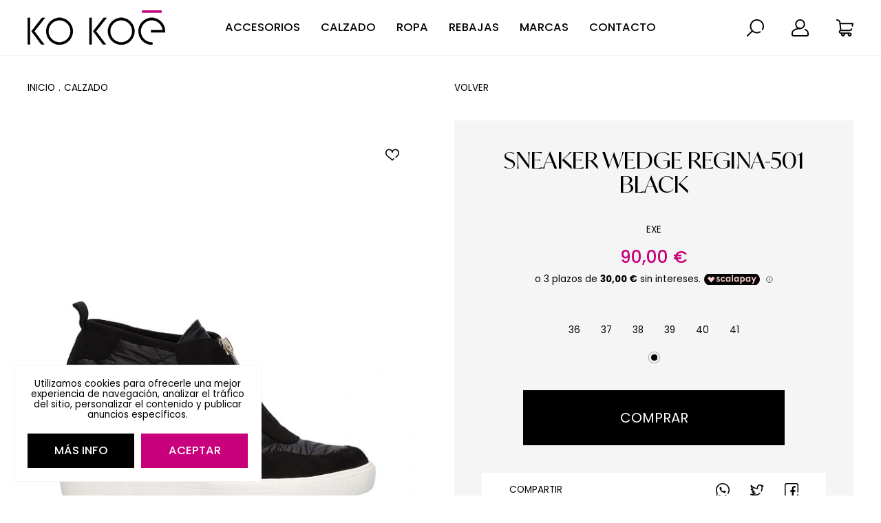

--- FILE ---
content_type: text/html; charset=UTF-8
request_url: https://www.kokoeoficial.com/producto/sneaker-wedge-regina-501-black-p716
body_size: 8580
content:
<!DOCTYPE html><html lang="es" class="es"><head><meta charset="UTF-8"><link href="https://www.kokoeoficial.com/producto/sneaker-wedge-regina-501-black-p716" rel="canonical"><title>SNEAKER WEDGE REGINA-501 BLACK - KoKoe Oficial</title><meta name="description" content="Comprar SNEAKER WEDGE REGINA-501 BLACK por 90 € en Kokoeoficial. Disponible en  talla: 36, 37, 38, 39, 40, 41 color: negro "><meta name="viewport" content="width=device-width, initial-scale=1"><meta content="IE=edge" http-equiv="X-UA-Compatible"><meta name="format-detection" content="telephone=no"><meta name="robots" content="INDEX,FOLLOW"><link rel="apple-touch-icon" sizes="180x180" href="https://www.kokoeoficial.com/apple-touch-icon.png"><link rel="icon" type="image/png" sizes="32x32" href="https://www.kokoeoficial.com/favicon-32x32.png"><link rel="icon" type="image/png" sizes="16x16" href="https://www.kokoeoficial.com/favicon-16x16.png"><link rel="manifest" href="https://www.kokoeoficial.com/site.webmanifest"><link rel="mask-icon" href="https://www.kokoeoficial.com/safari-pinned-tab.svg" color="#c9007c"><meta name="apple-mobile-web-app-title" content="KoKoe Oficial"><meta name="application-name" content="KoKoe Oficial"><link rel="shortcut icon" href="https://www.kokoeoficial.com/favicon.ico"><meta name="msapplication-TileColor" content="#c9007c"><meta name="theme-color" content="#ffffff"><meta property="og:site_name" content="KoKoe Oficial"><meta property="og:locale" content="es_ES"><meta property="og:type" content="website"><meta property="og:title" content="SNEAKER WEDGE REGINA-501 BLACK - KoKoe Oficial"><meta property="og:description" content="Comprar SNEAKER WEDGE REGINA-501 BLACK por 90 € en Kokoeoficial. Disponible en  talla: 36, 37, 38, 39, 40, 41 color: negro "><meta property="og:url" content="https://www.kokoeoficial.com/producto/sneaker-wedge-regina-501-black-p716"><meta property="og:image" content="https://www.kokoeoficial.com/resources/cache/sneaker-wedge-regina-501-black-105136-95-1699980487-600x800.jpg"><link href="https://www.kokoeoficial.com/assets/js/jquery/owl-carousel2/owl.carousel.min.css" rel="stylesheet preload" as="style"><link href="https://www.kokoeoficial.com/assets/js/jquery/fancybox/fancybox.min.css" rel="stylesheet preload" as="style"><link href="https://www.kokoeoficial.com/assets/js/jquery/mmenu/mmenu-light.css" rel="stylesheet preload" as="style"><link href="https://www.kokoeoficial.com/assets/css/fusion.css?v=04032024" rel="stylesheet preload" as="style"><script src="https://ajax.googleapis.com/ajax/libs/jquery/3.7.0/jquery.min.js"></script><script src="https://ajax.googleapis.com/ajax/libs/jqueryui/1.13.2/jquery-ui.min.js"></script><!-- Google tag (gtag.js) -->
<script async src="https://www.googletagmanager.com/gtag/js?id=G-FHQW366Y0Y"></script><script>window.dataLayer=window.dataLayer||[];function gtag(){dataLayer.push(arguments);}gtag('js',new Date());gtag('config','G-FHQW366Y0Y');</script>
</head><body class="ficha"><div class="dialog"></div><div class="textos_js"><span class="titulo_error_propiedad">Seleccione</span><span class="texto_error_propiedad">Debe elegir ___ para añadir el artículo a la cesta.</span><span class="titulo_error_stock">No hay más unidades</span><span class="texto_error_stock">No disponemos de más unidades de este artículo.</span><span class="titulo_producto_comprar">Artículo añadido</span><span class="texto_producto_comprar">Artículo añadido a la cesta correctamente.</span><span class="titulo_cesta_borrar">Eliminar artículo</span><span class="texto_cesta_borrar">¿Desea eliminar este artículo de la cesta?</span><span class="titulo_direccion_borrar">Eliminar dirección</span><span class="texto_direccion_borrar">¿Desea eliminar esta dirección?</span><span class="titulo_error_facturar">Facturar pedido</span><span class="texto_error_facturar">Indique su NIF/CIF/NIE en la dirección de facturación para poder facturar el pedido.</span><span class="titulo_favorito_borrar">Eliminar favorito</span><span class="texto_favorito_borrar">¿Desea eliminar este artículo del listado de favoritos?</span></div><script>var codigo_idioma			= "es";var site_url				= "https://www.kokoeoficial.com/";var site_url_idioma		= "https://www.kokoeoficial.com/";var current_url			= "https://www.kokoeoficial.com/producto/sneaker-wedge-regina-501-black-p716";var site_url_cookies		= "https://www.kokoeoficial.com/cookies";var site_url_legal		= "https://www.kokoeoficial.com/inicio/legal";var site_url_comprar		= "https://www.kokoeoficial.com/cesta/comprar";var site_url_cesta		= "https://www.kokoeoficial.com/cesta";var site_url_devoluciones	= "https://www.kokoeoficial.com/usuarios/devoluciones";var texto_cerrar			= "Cerrar";var texto_si				= "Sí";var texto_no				= "No";var texto_aceptar			= "Aceptar";var texto_cancelar		= "Cancelar";var texto_comprar			= "Comprar";var texto_agotado			= "Agotado";var texto_disponible		= "No disponible";var texto_cookies			= "Utilizamos cookies para ofrecerle una mejor experiencia de navegación, analizar el tráfico del sitio, personalizar el contenido y publicar anuncios específicos.";var texto_informacion		= "Más info";</script><div class="desplegable_legal"><div class="interior"><span class="titulo uppercase"></span><div class="descripcion"></div><a role="button" class="cerrar_legal transicion" title="Cerrar"> </a></div><div class="fondo"></div></div>
<script>

	$(document).ready(function()
	{
		$('.desplegar_legal').click(function()
		{
			var id = $(this).attr('data-valor');

			mostrar_cargando();

			$.ajax({
				url:		site_url_legal,
				cache:		false,
				data:
				{
							'id': id
				},
				type:		'post',
				dataType:	'json'
			}).done(function(respuesta)
			{
				destruir_cargando();

				if (respuesta != '')
				{
					var titulo		= respuesta.titulo;
					var descripcion	= respuesta.descripcion;

					$('.desplegable_legal .titulo').text(titulo);

					$('.desplegable_legal .descripcion').html(descripcion);

					$('.desplegable_legal').fadeIn(250);

					$('body').css('overflow-y', 'hidden');
				}
			});
		});

		$('.desplegable_legal .interior .cerrar_legal').click(function()
		{
			$('.desplegable_legal').fadeOut(250, function()
			{
				$('.desplegable_legal .titulo').text('');
				
				$('.desplegable_legal .descripcion').html('');
			});

			$('body').css('overflow-y', 'auto');
		});

		$('.desplegable_legal .fondo').click(function()
		{
			$('.desplegable_legal .interior .cerrar_legal').trigger('click');
		});
	});

</script><header class="cabecera"><div class="izquierda"><a href="https://www.kokoeoficial.com/" class="logo transicion" title="KoKoe Oficial"><img src="https://www.kokoeoficial.com/resources/cache/kokoe-oficial-4089-95-1690528789-200x50.webp" width="200" height="50" loading="lazy" alt="KoKoe Oficial" class="transicion" title="KoKoe Oficial"></a></div><div class="centro"><ul><li class=""><a href="https://www.kokoeoficial.com/tienda/accesorios" class="uppercase transicion" title="Accesorios">Accesorios</a><ul class="transicion "><li><a href="https://www.kokoeoficial.com/tienda/accesorios/bolsos" class="uppercase transicion" title="Bolsos">Bolsos</a></li><li><a href="https://www.kokoeoficial.com/tienda/accesorios/bufandas" class="uppercase transicion" title="Bufandas">Bufandas</a></li><li><a href="https://www.kokoeoficial.com/tienda/accesorios/cinturones" class="uppercase transicion" title="Cinturones">Cinturones</a></li><li><a href="https://www.kokoeoficial.com/tienda/accesorios/gorras" class="uppercase transicion" title="Gorras">Gorras</a></li><li><a href="https://www.kokoeoficial.com/tienda/accesorios/gorros" class="uppercase transicion" title="Gorros">Gorros</a></li><li><a href="https://www.kokoeoficial.com/tienda/accesorios/panuelos" class="uppercase transicion" title="Pañuelos">Pañuelos</a></li><li><a href="https://www.kokoeoficial.com/tienda/accesorios/pareos" class="uppercase transicion" title="Pareos">Pareos</a></li><li><a href="https://www.kokoeoficial.com/tienda/accesorios/pulseras" class="uppercase transicion" title="Pulseras">Pulseras</a></li></ul></li><li class=""><a href="https://www.kokoeoficial.com/tienda/calzado" class="uppercase transicion" title="Calzado">Calzado</a></li><li class=""><a role="button" class="uppercase transicion" title="Ropa">Ropa</a><ul class="transicion especial"><li><a href="https://www.kokoeoficial.com/tienda/ropa/abrigos-y-cazadoras" class="uppercase transicion" title="Abrigos y cazadoras">Abrigos y cazadoras</a></li><li><a href="https://www.kokoeoficial.com/tienda/ropa/americanas-y-blazers" class="uppercase transicion" title="Americanas y blazers">Americanas y blazers</a></li><li><a href="https://www.kokoeoficial.com/tienda/ropa/banadores-y-bikinis" class="uppercase transicion" title="Bañadores y bikinis">Bañadores y bikinis</a></li><li><a href="https://www.kokoeoficial.com/tienda/ropa/camisas-y-blusas" class="uppercase transicion" title="Camisas y blusas">Camisas y blusas</a></li><li><a href="https://www.kokoeoficial.com/tienda/ropa/camisetas-tops-y-bodys" class="uppercase transicion" title="Camisetas, tops y bodys">Camisetas, tops y bodys</a></li><li><a href="https://www.kokoeoficial.com/tienda/ropa/chaquetas-y-chalecos" class="uppercase transicion" title="Chaquetas y chalecos">Chaquetas y chalecos</a></li><li><a href="https://www.kokoeoficial.com/tienda/ropa/faldas" class="uppercase transicion" title="Faldas">Faldas</a></li><li><a href="https://www.kokoeoficial.com/tienda/ropa/jerseys" class="uppercase transicion" title="Jerseys">Jerseys</a></li><li><a href="https://www.kokoeoficial.com/tienda/ropa/monos" class="uppercase transicion" title="Monos">Monos</a></li><li><a href="https://www.kokoeoficial.com/tienda/ropa/pantalones-leggins-y-shorts" class="uppercase transicion" title="Pantalones, leggins y shorts">Pantalones, leggins y shorts</a></li><li><a href="https://www.kokoeoficial.com/tienda/ropa/sudaderas" class="uppercase transicion" title="Sudaderas">Sudaderas</a></li><li><a href="https://www.kokoeoficial.com/tienda/ropa/vestidos" class="uppercase transicion" title="Vestidos">Vestidos</a></li></ul></li><li class=""><a href="https://www.kokoeoficial.com/outlet" class="uppercase transicion" title="Rebajas">Rebajas</a></li><li class=""><a role="button" class="uppercase transicion" title="Marcas">Marcas</a><ul class="transicion especial"><li><a href="https://www.kokoeoficial.com/marcas/aeronautica-militare" class="uppercase transicion" title="AERONAUTICA MILITARE">AERONAUTICA MILITARE</a></li><li><a href="https://www.kokoeoficial.com/marcas/alba-conde" class="uppercase transicion" title="ALBA CONDE">ALBA CONDE</a></li><li><a href="https://www.kokoeoficial.com/marcas/carathesky" class="uppercase transicion" title="CARA&THESKY">CARA&THESKY</a></li><li><a href="https://www.kokoeoficial.com/marcas/donjaz" class="uppercase transicion" title="DONJAZ">DONJAZ</a></li><li><a href="https://www.kokoeoficial.com/marcas/eva-kayan" class="uppercase transicion" title="EVA KAYAN">EVA KAYAN</a></li><li><a href="https://www.kokoeoficial.com/marcas/exe" class="uppercase transicion" title="EXE">EXE</a></li><li><a href="https://www.kokoeoficial.com/marcas/gaudi" class="uppercase transicion" title="GAUDÍ">GAUDÍ</a></li><li><a href="https://www.kokoeoficial.com/marcas/hbt" class="uppercase transicion" title="HBT">HBT</a></li><li><a href="https://www.kokoeoficial.com/marcas/highly-preppy" class="uppercase transicion" title="HIGHLY PREPPY">HIGHLY PREPPY</a></li><li><a href="https://www.kokoeoficial.com/marcas/jean-paul-gaultier" class="uppercase transicion" title="JEAN PAUL GAULTIER">JEAN PAUL GAULTIER</a></li><li><a href="https://www.kokoeoficial.com/marcas/la-fille-de-fleur" class="uppercase transicion" title="LA FILLE DE FLEUR">LA FILLE DE FLEUR</a></li><li><a href="https://www.kokoeoficial.com/marcas/lasal" class="uppercase transicion" title="LASAL">LASAL</a></li><li><a href="https://www.kokoeoficial.com/marcas/le-temps-des-cerises" class="uppercase transicion" title="LE TEMPS DES CERISES">LE TEMPS DES CERISES</a></li><li><a href="https://www.kokoeoficial.com/marcas/locoluxo" class="uppercase transicion" title="LOCOLUXO">LOCOLUXO</a></li><li><a href="https://www.kokoeoficial.com/marcas/mangata" class="uppercase transicion" title="MANGATA">MANGATA</a></li><li><a href="https://www.kokoeoficial.com/marcas/masavi" class="uppercase transicion" title="MASAVI">MASAVI</a></li><li><a href="https://www.kokoeoficial.com/marcas/miette" class="uppercase transicion" title="MIETTE">MIETTE</a></li><li><a href="https://www.kokoeoficial.com/marcas/relish" class="uppercase transicion" title="RELISH">RELISH</a></li><li><a href="https://www.kokoeoficial.com/marcas/rockawey" class="uppercase transicion" title="ROCKAWEY">ROCKAWEY</a></li><li><a href="https://www.kokoeoficial.com/marcas/trashluxury" class="uppercase transicion" title="TRASH&LUXURY">TRASH&LUXURY</a></li><li><a href="https://www.kokoeoficial.com/marcas/v73" class="uppercase transicion" title="V73">V73</a></li><li><a href="https://www.kokoeoficial.com/marcas/verbtodo" class="uppercase transicion" title="VERBTODO">VERBTODO</a></li><li><a href="https://www.kokoeoficial.com/marcas/zhrill" class="uppercase transicion" title="ZHRILL">ZHRILL</a></li></ul></li><li class=""><a href="https://www.kokoeoficial.com/contacto" class="uppercase transicion" title="Contacto">Contacto</a></li></ul></div><div class="derecha"><div class="iconos"><a role="button" class="desplegar_buscar transicion" title="Buscar"> </a><div class="usuario"><a href="https://www.kokoeoficial.com/acceso" class="desplegar_usuario transicion" title="Iniciar sesión"> </a></div><div class="minicesta"><a role="button" class="desplegar_minicesta transicion" title="Cesta"> </a><span class="unidades transicion oculto"></span></div><a href="#menu" class="desplegar_menu transicion" title="Menú"></a></div></div><div class="limpia"></div></header><nav class="desplegable_menu" id="menu"><ul><li><span class="uppercase transicion">Accesorios</span><ul><li><a href="https://www.kokoeoficial.com/tienda/accesorios/bolsos" class="uppercase transicion" title="Bolsos">Bolsos</a></li><li><a href="https://www.kokoeoficial.com/tienda/accesorios/bufandas" class="uppercase transicion" title="Bufandas">Bufandas</a></li><li><a href="https://www.kokoeoficial.com/tienda/accesorios/cinturones" class="uppercase transicion" title="Cinturones">Cinturones</a></li><li><a href="https://www.kokoeoficial.com/tienda/accesorios/gorras" class="uppercase transicion" title="Gorras">Gorras</a></li><li><a href="https://www.kokoeoficial.com/tienda/accesorios/gorros" class="uppercase transicion" title="Gorros">Gorros</a></li><li><a href="https://www.kokoeoficial.com/tienda/accesorios/panuelos" class="uppercase transicion" title="Pañuelos">Pañuelos</a></li><li><a href="https://www.kokoeoficial.com/tienda/accesorios/pareos" class="uppercase transicion" title="Pareos">Pareos</a></li><li><a href="https://www.kokoeoficial.com/tienda/accesorios/pulseras" class="uppercase transicion" title="Pulseras">Pulseras</a></li></ul></li><li><a href="https://www.kokoeoficial.com/tienda/calzado" class="uppercase transicion" title="Calzado">Calzado</a></li><li><span class="uppercase transicion">Ropa</span><ul><li><a href="https://www.kokoeoficial.com/tienda/ropa/abrigos-y-cazadoras" class="uppercase transicion" title="Abrigos y cazadoras">Abrigos y cazadoras</a></li><li><a href="https://www.kokoeoficial.com/tienda/ropa/americanas-y-blazers" class="uppercase transicion" title="Americanas y blazers">Americanas y blazers</a></li><li><a href="https://www.kokoeoficial.com/tienda/ropa/banadores-y-bikinis" class="uppercase transicion" title="Bañadores y bikinis">Bañadores y bikinis</a></li><li><a href="https://www.kokoeoficial.com/tienda/ropa/camisas-y-blusas" class="uppercase transicion" title="Camisas y blusas">Camisas y blusas</a></li><li><a href="https://www.kokoeoficial.com/tienda/ropa/camisetas-tops-y-bodys" class="uppercase transicion" title="Camisetas, tops y bodys">Camisetas, tops y bodys</a></li><li><a href="https://www.kokoeoficial.com/tienda/ropa/chaquetas-y-chalecos" class="uppercase transicion" title="Chaquetas y chalecos">Chaquetas y chalecos</a></li><li><a href="https://www.kokoeoficial.com/tienda/ropa/faldas" class="uppercase transicion" title="Faldas">Faldas</a></li><li><a href="https://www.kokoeoficial.com/tienda/ropa/jerseys" class="uppercase transicion" title="Jerseys">Jerseys</a></li><li><a href="https://www.kokoeoficial.com/tienda/ropa/monos" class="uppercase transicion" title="Monos">Monos</a></li><li><a href="https://www.kokoeoficial.com/tienda/ropa/pantalones-leggins-y-shorts" class="uppercase transicion" title="Pantalones, leggins y shorts">Pantalones, leggins y shorts</a></li><li><a href="https://www.kokoeoficial.com/tienda/ropa/sudaderas" class="uppercase transicion" title="Sudaderas">Sudaderas</a></li><li><a href="https://www.kokoeoficial.com/tienda/ropa/vestidos" class="uppercase transicion" title="Vestidos">Vestidos</a></li></ul></li><li><a href="https://www.kokoeoficial.com/outlet" class="uppercase transicion" title="Outlet">Outlet</a></li><li><span class="uppercase transicion">Marcas</span><ul><li><a href="https://www.kokoeoficial.com/marcas/aeronautica-militare" class="uppercase transicion" title="AERONAUTICA MILITARE">AERONAUTICA MILITARE</a></li><li><a href="https://www.kokoeoficial.com/marcas/alba-conde" class="uppercase transicion" title="ALBA CONDE">ALBA CONDE</a></li><li><a href="https://www.kokoeoficial.com/marcas/carathesky" class="uppercase transicion" title="CARA&THESKY">CARA&THESKY</a></li><li><a href="https://www.kokoeoficial.com/marcas/donjaz" class="uppercase transicion" title="DONJAZ">DONJAZ</a></li><li><a href="https://www.kokoeoficial.com/marcas/eva-kayan" class="uppercase transicion" title="EVA KAYAN">EVA KAYAN</a></li><li><a href="https://www.kokoeoficial.com/marcas/exe" class="uppercase transicion" title="EXE">EXE</a></li><li><a href="https://www.kokoeoficial.com/marcas/gaudi" class="uppercase transicion" title="GAUDÍ">GAUDÍ</a></li><li><a href="https://www.kokoeoficial.com/marcas/hbt" class="uppercase transicion" title="HBT">HBT</a></li><li><a href="https://www.kokoeoficial.com/marcas/highly-preppy" class="uppercase transicion" title="HIGHLY PREPPY">HIGHLY PREPPY</a></li><li><a href="https://www.kokoeoficial.com/marcas/jean-paul-gaultier" class="uppercase transicion" title="JEAN PAUL GAULTIER">JEAN PAUL GAULTIER</a></li><li><a href="https://www.kokoeoficial.com/marcas/la-fille-de-fleur" class="uppercase transicion" title="LA FILLE DE FLEUR">LA FILLE DE FLEUR</a></li><li><a href="https://www.kokoeoficial.com/marcas/lasal" class="uppercase transicion" title="LASAL">LASAL</a></li><li><a href="https://www.kokoeoficial.com/marcas/le-temps-des-cerises" class="uppercase transicion" title="LE TEMPS DES CERISES">LE TEMPS DES CERISES</a></li><li><a href="https://www.kokoeoficial.com/marcas/locoluxo" class="uppercase transicion" title="LOCOLUXO">LOCOLUXO</a></li><li><a href="https://www.kokoeoficial.com/marcas/mangata" class="uppercase transicion" title="MANGATA">MANGATA</a></li><li><a href="https://www.kokoeoficial.com/marcas/masavi" class="uppercase transicion" title="MASAVI">MASAVI</a></li><li><a href="https://www.kokoeoficial.com/marcas/miette" class="uppercase transicion" title="MIETTE">MIETTE</a></li><li><a href="https://www.kokoeoficial.com/marcas/relish" class="uppercase transicion" title="RELISH">RELISH</a></li><li><a href="https://www.kokoeoficial.com/marcas/rockawey" class="uppercase transicion" title="ROCKAWEY">ROCKAWEY</a></li><li><a href="https://www.kokoeoficial.com/marcas/trashluxury" class="uppercase transicion" title="TRASH&LUXURY">TRASH&LUXURY</a></li><li><a href="https://www.kokoeoficial.com/marcas/v73" class="uppercase transicion" title="V73">V73</a></li><li><a href="https://www.kokoeoficial.com/marcas/verbtodo" class="uppercase transicion" title="VERBTODO">VERBTODO</a></li><li><a href="https://www.kokoeoficial.com/marcas/zhrill" class="uppercase transicion" title="ZHRILL">ZHRILL</a></li></ul></li><li><a href="https://www.kokoeoficial.com/contacto" class="uppercase transicion" title="Contacto">Contacto</a></li><li><span class="uppercase transicion">Ayuda</span><ul><li><a href="https://www.kokoeoficial.com/atencion-al-cliente" class="uppercase transicion" title="Atención al cliente">Atención al cliente</a></li><li><a href="https://www.kokoeoficial.com/envios" class="uppercase transicion" title="Política de envíos">Política de envíos</a></li><li><a href="https://www.kokoeoficial.com/devoluciones" class="uppercase transicion" title="Cambios y devoluciones">Cambios y devoluciones</a></li><li><a href="https://www.kokoeoficial.com/formas-de-pago" class="uppercase transicion" title="Formas de pago">Formas de pago</a></li></ul></li><li><span class="uppercase transicion">KoKoe Oficial</span><ul><li><a href="https://www.kokoeoficial.com/nosotros" class="uppercase transicion" title="Sobre nosotros">Sobre nosotros</a></li><li><a href="https://www.kokoeoficial.com/promociones" class="uppercase transicion" title="Promociones">Promociones</a></li><li><a href="https://www.kokoeoficial.com/accesibilidad" class="uppercase transicion" title="Accesibilidad">Accesibilidad</a></li></ul></li><li><span class="uppercase transicion">Legal</span><ul><li><a href="https://www.kokoeoficial.com/aviso-legal" class="uppercase transicion" title="Aviso legal">Aviso legal</a></li><li><a href="https://www.kokoeoficial.com/privacidad" class="uppercase transicion" title="Política de privacidad">Política de privacidad</a></li><li><a href="https://www.kokoeoficial.com/condiciones" class="uppercase transicion" title="Condiciones de venta">Condiciones de venta</a></li><li><a href="https://www.kokoeoficial.com/cookies" class="uppercase transicion" title="Política de cookies">Política de cookies</a></li></ul></li></ul></nav><div class="desplegable_buscar transicion"><form action="https://www.kokoeoficial.com/productos/buscar" method="post" accept-charset="utf-8">
<div class="campo"><input type="text" name="busqueda" value=""  class="uppercase" placeholder="Escriba su búsqueda aquí..." autocomplete="off">
</div></form><div class="vacio"><span class="uppercase">Lo sentimos, no hemos encontrado ningún artículo.</span></div><div class="resultados_categorias"><ul></ul></div><div class="resultados_productos"><div class="interior"></div></div><a role="button" class="cerrar_buscar transicion" title="Cerrar"> </a></div>
<script>

	$(document).on('keydown', 'form', function(evento)
	{
		var lanzador = evento.target;
		var comprobar = $('.desplegable_buscar form .campo input[name="busqueda"]')[0];

		if (comprobar.outerHTML.includes(lanzador.outerHTML))
			return evento.key != 'Enter';
	});

	$(document).ready(function()
	{
		$('.desplegar_buscar').click(function()
		{
			$('.desplegable_buscar').addClass('desplegado');

			$('body').css('overflow', 'hidden');

			setTimeout(function()
			{
				$('.desplegable_buscar form .campo input[name="busqueda"]').focus();
			},
			250);
		});

		var timeout = null;

		$('.desplegable_buscar form .campo input[name="busqueda"]').keyup(function(evento)
		{
			var ignorar = [13, 37, 38, 39, 40];

			destruir_cargando();

			if ($.inArray(evento.which, ignorar) < 0)
			{
				if ($(this).val().length >= 3)
				{
					clearTimeout(timeout);

					var elemento	= $(this);
					var uri			= '';
					var tiempo		= 500;

					if (!$.isNumeric(evento.which) && $('.desplegable_buscar .resultados_categorias ul li.sel').length > 0)
					{
						uri = $('.desplegable_buscar .resultados_categorias ul li.sel a').attr('data-valor');

						tiempo = 1;
					}

					timeout = setTimeout(function()
					{
						var busqueda = elemento.val();

						if (busqueda != '' && busqueda.length > 1)
						{
							$('.desplegable_buscar form .campo input[name="busqueda"]').blur();

							mostrar_cargando();

							$.ajax({
								url:		elemento.parents('form').attr('action'),
								cache:		false,
								data:		{
												'busqueda': busqueda,
												'uri': 		uri
											},
								type:		'post',
								dataType: 	'json'
							}).done(function(respuesta)
							{
								destruir_cargando();

								if (respuesta.html_productos.length > 0 && respuesta.html_categorias.length > 0)
								{
									$('.desplegable_buscar .vacio').hide();

									$('.desplegable_buscar .resultados_categorias').show();

									if (uri == '')
										$('.desplegable_buscar .resultados_categorias ul').html(respuesta.html_categorias);
									// else
										// $('.desplegable_buscar .resultados_categorias ul').html('');

									$('.desplegable_buscar .resultados_productos').show();

									$('.desplegable_buscar .resultados_productos .interior').html(respuesta.html_productos);

									$('.desplegable_buscar .resultados_categorias ul li a').unbind();

									$('.desplegable_buscar .resultados_categorias ul li a').click(function()
									{
										$(this).parent().addClass('sel');

										$(this).parent().siblings().removeClass('sel');

										$('.desplegable_buscar form .campo input[name="busqueda"]').trigger('keyup');
									});
								}
								else
								{
									$('.desplegable_buscar .resultados_categorias').hide();

									$('.desplegable_buscar .resultados_categorias ul').html('');

									$('.desplegable_buscar .resultados_productos').hide();

									$('.desplegable_buscar .resultados_productos .interior').html('');

									$('.desplegable_buscar .vacio').show();
								}

								colocar();
							});
						}
						else
						{
							$('.desplegable_buscar .resultados_categorias').hide();

							$('.desplegable_buscar .resultados_categorias ul').html('');

							$('.desplegable_buscar .resultados_productos').hide();

							$('.desplegable_buscar .resultados_productos .interior').html('');
						}
					},
					tiempo);
				}
			}
		});

		$('.desplegable_buscar .cerrar_buscar').click(function()
		{
			$('.desplegable_buscar').removeClass('desplegado');

			$('body').css('overflow', 'auto');

			setTimeout(function()
			{
				$('.desplegable_buscar form .campo input[name="busqueda"]').val('');

				$('.desplegable_buscar .resultados_categorias').hide();

				$('.desplegable_buscar .resultados_categorias ul').html('');

				$('.desplegable_buscar .resultados_productos').hide();

				$('.desplegable_buscar .resultados_productos .interior').html('');

				$('.desplegable_buscar .vacio').hide();

				colocar();
			},
			500);
		});
	});

</script><form action="https://www.kokoeoficial.com/cesta/minicesta" class="desplegable_minicesta transicion" method="post" accept-charset="utf-8">
<div class="interior transicion"><div class="superior"><span class="titulo uppercase">Cesta<b></b></span><a role="button" class="cerrar_minicesta transicion" title="Cerrar"> </a></div><div class="inferior"><div class="listado"></div><div class="cantidades"><span class="unidades uppercase"><b></b> Artículo/s</span><span class="total uppercase"></span><div class="limpia"></div></div><div class="botones"><a href="https://www.kokoeoficial.com/cesta" class="boton uppercase transicion" title="Tramitar pedido">Tramitar pedido</a></div></div><p class="vacio uppercase">Sin artículos en la cesta</p></div><div class="fondo transicion"></div></form>
<script>

	$(document).ready(function()
	{
		$('.desplegar_minicesta').click(function()
		{
			mostrar_cargando();

			$.ajax({
				url: 		$('.desplegable_minicesta').attr('action'),
				cache: 		false,
				type: 		'post',
				dataType: 	'json'
			}).done(function(respuesta)
			{
				destruir_cargando();

				var html		= respuesta.html;
				var total		= respuesta.total;
				var unidades	= respuesta.unidades;

				$('.desplegable_minicesta .interior .superior .titulo b').text(unidades);

				if (html != '')
				{
					$('.desplegable_minicesta .interior .inferior .listado').html(html);

					$('.desplegable_minicesta .interior .inferior .cantidades .unidades b').text(unidades);

					$('.desplegable_minicesta .interior .inferior .cantidades .total').text(total);

					$('.desplegable_minicesta .interior .inferior').show();

					$('.desplegable_minicesta .interior .vacio').hide();
				}
				else
				{
					$('.desplegable_minicesta .interior .inferior').hide();

					$('.desplegable_minicesta .interior .vacio').show();
				}

				$('.desplegable_minicesta').addClass('desplegado');

				$('body').css('overflow-y', 'hidden');

				$('.desplegable_minicesta .interior .inferior .listado .item_minicesta .borrar').click(function(evento)
				{
					evento.preventDefault();

					var id_compra_detalle	= $(this).attr('data-valor');
					var url					= $(this).attr('href');

					borrar(id_compra_detalle, url);
				});

				colocar();
			});
		});

		$('.desplegar_minicesta ~ .unidades').click(function()
		{
			setTimeout(function()
			{
				$('.desplegar_minicesta').trigger('click');
			},
			1);
		});

		$('.desplegable_minicesta .interior .superior .cerrar_minicesta').click(function()
		{
			$('.desplegable_minicesta').removeClass('desplegado');

			$('body').css('overflow-y', 'auto');

			setTimeout(function()
			{
				$('.desplegable_minicesta .interior .listado').html('');
			},
			250);

			colocar();
		});

		$('.desplegable_minicesta .fondo').click(function()
		{
			$('.desplegable_minicesta .interior .superior .cerrar_minicesta').trigger('click');
		});
	});

</script><main><script type="module" src="https://cdn.scalapay.com/widget/v3/js/scalapay-widget.esm.js"></script>
<script nomodule src="https://cdn.scalapay.com/widget/v3/js/scalapay-widget.js"></script>
<script src="https://www.paypal.com/sdk/js?client-id=AUVCNoBopL8TyFabZrI_JX64ZoO-9RURDZxGSTLlfrPXACBJYwU3xmbmrK2cmoZ7v53gFO7yuPAmmPRA&currency=EUR&components=messages" data-namespace="PayPalSDK"></script>

<div class="producto "><div class="superior"><div class="izquierda"><div class="segmentos"><a href="https://www.kokoeoficial.com/" class="uppercase transicion" title="Inicio">Inicio</a><span>.</span><a href="https://www.kokoeoficial.com/tienda/calzado" class="uppercase transicion" title="Calzado">Calzado</a><div class="limpia"></div></div></div><div class="derecha especial"><a href="https://www.kokoeoficial.com/" class="volver uppercase transicion" title="Volver">Volver</a><div class="navegacion"><div class="limpia"></div></div><div class="limpia"></div></div><div class="limpia"></div></div><div class="inferior"><div class="izquierda"><div class="owl_fotos"><a href="https://www.kokoeoficial.com/resources/productos/411c6bd7ea35f284e826cbb2f7a80fe9-p.jpg" class="imagen transicion" title="SNEAKER WEDGE REGINA-501 BLACK" data-fancybox="imagenes" data-caption="SNEAKER WEDGE REGINA-501 BLACK"><img src="https://www.kokoeoficial.com/resources/cache/sneaker-wedge-regina-501-black-105136-95-1699980487-600x800.webp" width="600" height="800" loading="lazy" alt="SNEAKER WEDGE REGINA-501 BLACK" class="transicion" title="SNEAKER WEDGE REGINA-501 BLACK"></a><a href="https://www.kokoeoficial.com/resources/productos/2aead1e4ba202bc98cf793f0e82c5a302c2babcf-p.jpg" class="imagen transicion" title="SNEAKER WEDGE REGINA-501 BLACK" data-fancybox="imagenes" data-caption="SNEAKER WEDGE REGINA-501 BLACK"><img src="https://www.kokoeoficial.com/resources/cache/sneaker-wedge-regina-501-black-102330-95-1699980538-600x800.webp" width="600" height="800" loading="lazy" alt="SNEAKER WEDGE REGINA-501 BLACK" class="transicion" title="SNEAKER WEDGE REGINA-501 BLACK"></a><a href="https://www.kokoeoficial.com/resources/productos/f53d1ce48f054b91f1b123549d1a9d4039be186f-p.jpg" class="imagen transicion" title="SNEAKER WEDGE REGINA-501 BLACK" data-fancybox="imagenes" data-caption="SNEAKER WEDGE REGINA-501 BLACK"><img src="https://www.kokoeoficial.com/resources/cache/sneaker-wedge-regina-501-black-120172-95-1699980534-600x800.webp" width="600" height="800" loading="lazy" alt="SNEAKER WEDGE REGINA-501 BLACK" class="transicion" title="SNEAKER WEDGE REGINA-501 BLACK"></a><a href="https://www.kokoeoficial.com/resources/productos/4a294948d176bb7563abf3a002b63f7656250916-p.jpg" class="imagen transicion" title="SNEAKER WEDGE REGINA-501 BLACK" data-fancybox="imagenes" data-caption="SNEAKER WEDGE REGINA-501 BLACK"><img src="https://www.kokoeoficial.com/resources/cache/sneaker-wedge-regina-501-black-108072-95-1699980540-600x800.webp" width="600" height="800" loading="lazy" alt="SNEAKER WEDGE REGINA-501 BLACK" class="transicion" title="SNEAKER WEDGE REGINA-501 BLACK"></a><a href="https://www.kokoeoficial.com/resources/productos/65653885b9399a64c6a519716d0fe9ab16fc3bf2-p.jpg" class="imagen transicion" title="SNEAKER WEDGE REGINA-501 BLACK" data-fancybox="imagenes" data-caption="SNEAKER WEDGE REGINA-501 BLACK"><img src="https://www.kokoeoficial.com/resources/cache/sneaker-wedge-regina-501-black-123237-95-1699980536-600x800.webp" width="600" height="800" loading="lazy" alt="SNEAKER WEDGE REGINA-501 BLACK" class="transicion" title="SNEAKER WEDGE REGINA-501 BLACK"></a></div><a href="https://www.kokoeoficial.com/productos/favoritos" class="favorito transicion " title="Favoritos" data-valor="716" rel="noindex nofollow"> </a></div><div class="derecha"><div class="texto"><h1 class="titulo">SNEAKER WEDGE REGINA-501 BLACK</h1><div class="marca"><a href="https://www.kokoeoficial.com/marcas/exe" class="uppercase transicion" title="EXE">EXE</a></div><div class="precios"><span class="precio">90,00 €</span><span class="precio_anterior oculto">90,00 €</span><span class="oculto" id="precio_scalapay">90 €</span><div class="limpia"></div></div><scalapay-widget class='scalapay' number-of-installments='3' hide='false' hide-price='false' min='0.1' max='1500' amount-selectors='["#precio_scalapay"]' currency-position='after' currency-display='symbol' logo-size='100' theme='primary' locale='es'></scalapay-widget><br><div data-pp-message data-pp-placement="product" data-pp-style-text-align="center" data-pp-style-layout="text" data-pp-style-logo-type="inline" data-pp-style-text-color="black" data-pp-amount="90"></div><form action="https://www.kokoeoficial.com/productos/actualizar" class="propiedades" method="post" accept-charset="utf-8">
<div class="propiedad " data-titulo="TALLA"><ul><li><a role="button" class="uppercase transicion" title="36" data-valor="10">36</a></li><li><a role="button" class="uppercase transicion" title="37" data-valor="11">37</a></li><li><a role="button" class="uppercase transicion" title="38" data-valor="12">38</a></li><li><a role="button" class="uppercase transicion" title="39" data-valor="13">39</a></li><li><a role="button" class="uppercase transicion" title="40" data-valor="14">40</a></li><li><a role="button" class="uppercase transicion" title="41" data-valor="15">41</a></li></ul></div><div class="propiedad color" data-titulo="COLOR"><ul><li><a role="button" class="transicion" title="NEGRO" data-valor="53" style="background: #000000"> </a></li></ul></div></form><div class="comprar"><a role="button" class="boton uppercase transicion" title="Comprar">Comprar</a></div></div><div class="compartir"><span class="uppercase">Compartir</span><div class="redes"><a href="https://api.whatsapp.com/send?text=https://www.kokoeoficial.com/producto/sneaker-wedge-regina-501-black-p716" class="whatsapp transicion" title="WhatsApp" target="_blank" rel="noopener noreferrer"> </a><a href="https://www.twitter.com/share?url=https://www.kokoeoficial.com/producto/sneaker-wedge-regina-501-black-p716" class="twitter transicion" title="Facebook" target="_blank" rel="noopener noreferrer"> </a><a href="https://www.facebook.com/sharer/sharer.php?u=https://www.kokoeoficial.com/producto/sneaker-wedge-regina-501-black-p716" class="facebook transicion" title="Twitter" target="_blank" rel="noopener noreferrer"> </a></div><div class="limpia"></div></div><div class="fin"></div></div></div>
<input type="hidden" name="id_producto" value="716">

<input type="hidden" name="id_producto_detalle" value="">

<input type="hidden" name="propiedades" value="">

<input type="hidden" name="stock" value="1">
</div>
<script>

	$(document).ready(function()
	{
		if ($(window).width() < 480 && $('.owl_fotos .imagen').length > 0) {
			$('.owl_fotos').addClass('owl-carousel');
			$('.owl_fotos').owlCarousel({
				animateIn: 'fadeIn',
				animateOut: 'fadeOut',
				items: 1,
				autoplay: true,
				loop: false,
				rewind: true,
				margin: 0,
				nav: false,
				dots: false,
				mouseDrag: true,
				touchDrag: true,
				pullDrag: true
			});
		}


		$('.producto .inferior .derecha .texto .propiedades .propiedad ul li a').click(function()
		{
			var elemento = $(this);

			var id_propiedad_valor	= elemento.attr('data-valor');
			var id_producto			= $('.producto input[name="id_producto"]').val();

			actualizar(elemento, id_producto, id_propiedad_valor);
		});

		$('.producto .inferior .derecha .texto .propiedades .propiedad ul').each(function(index, el)
		{
			var elemento = $(this);

			if (elemento.children('li').length == 1)
			{
				setTimeout(function()
				{
					elemento.find('a').trigger('click');
				},
				1);
			}
		});

		$('.producto .inferior .derecha .texto .comprar .boton').click(function(evento)
		{
			var id_producto			= $('.producto input[name="id_producto"]').val();
			var id_producto_detalle	= $('.producto input[name="id_producto_detalle"]').val();
			var stock				= $('.producto input[name="stock"]').val();
			var cantidad			= parseInt($('.producto .inferior .derecha .texto .comprar .cantidad span').text());

			if ($.isNumeric(id_producto_detalle))
			{
				if (stock > 0)
				{
					mostrar_cargando();

					$.ajax({
						url: 	site_url_comprar,
						cache: 	false,
						data:
						{
								'id_producto_detalle': 	id_producto_detalle,
								'cantidad': 			cantidad
						},
						type: 	'post'
					}).done(function(respuesta)
					{
						destruir_cargando();

						var cantidad = parseInt(respuesta);

						var cesta = $('.cabecera .derecha .iconos .minicesta .unidades').text();
						if (!$.isNumeric(cesta))
							cesta = 0;

						if (cantidad > cesta)
						{
							$('.producto input[name="stock"]').val(stock - 1);

							$('.cabecera .derecha .iconos .minicesta .unidades').text(cantidad);

							$('.fija .derecha .iconos .minicesta .unidades').text(cantidad);

							$('.cabecera .derecha .iconos .minicesta .unidades').removeClass('oculto');

							$('.fija .derecha .iconos .minicesta .unidades').removeClass('oculto');

							bola();

							var titulo		= $('.titulo_producto_comprar').text();
							var descripcion	= '<p>' + $('.texto_producto_comprar').text() + '</p>';

							$('.dialog').html(descripcion);
							$('.dialog').dialog({
								closeText: texto_cerrar,
								title: titulo,
								modal: true,
								draggable: false,
								show: 'fade',
								hide: 'fade',
								width: $(window).width() > 400 ? 400 : $(window).width() - 20,
								height: 'auto',
								maxWidth: 400,
								buttons: false
							});
						}
					});
				}
				else
				{
					var titulo		= $('.titulo_error_stock').text();
					var descripcion	= '<p>' + $('.texto_error_stock').text() + '</p>';

					$('.dialog').html(descripcion);
					$('.dialog').dialog({
						closeText: texto_cerrar,
						title: titulo,
						modal: true,
						draggable: false,
						show: 'fade',
						hide: 'fade',
						width: $(window).width() > 400 ? 400 : $(window).width() - 20,
						height: 'auto',
						maxWidth: 400,
						buttons: false
					});
				}
			}
			else
			{
				$('.producto .inferior .derecha .texto .propiedades .propiedad').each(function(index, el)
				{
					if ($(this).find('li.sel').length == 0)
					{
						var titulo		= $('.titulo_error_propiedad').text() + ' ' + $(this).attr('data-titulo');
						var descripcion	= $('.texto_error_propiedad').text();

						descripcion = '<p>' + descripcion.replace('___', $(this).attr('data-titulo').toLowerCase()) + '</p>';

						$('.dialog').html(descripcion);
						$('.dialog').dialog({
							closeText: texto_cerrar,
							title: titulo,
							modal: true,
							draggable: false,
							show: 'fade',
							hide: 'fade',
							width: $(window).width() > 400 ? 400 : $(window).width() - 20,
							height: 'auto',
							maxWidth: 400,
							buttons: false
						});
					}
				});
			}
		});
	});

	function actualizar(elemento, id_producto, id_propiedad_valor)
	{
		elemento.parent().addClass('sel');
		elemento.parent().siblings().removeClass('sel');

		var propiedades = '';

		$('.producto .inferior .derecha .texto .propiedades .propiedad ul li.sel').each(function(index, el)
		{
			propiedades += $(this).children('a').attr('data-valor') + ',';
		});

		if (propiedades.slice(-1) == ',')
			propiedades = propiedades.slice(0, -1);

		$('.producto input[name="propiedades"]').val(propiedades);

		mostrar_cargando();

		$.ajax({
			url:		$('.producto .inferior .derecha .texto .propiedades').attr('action'),
			cache:		false,
			data:
			{
						'id_producto': 			id_producto,
						'id_propiedad_valor': 	id_propiedad_valor,
						'propiedades': 			propiedades
			},
			type:		'post',
			dataType: 	'json'
		}).done(function(respuesta)
		{
			destruir_cargando();

			if (propiedades.split(',').length == $('.producto .inferior .derecha .texto .propiedades .propiedad').length)
			{
				if (Object.keys(respuesta).length > 0 && $.isNumeric(respuesta.id_producto_detalle))
				{
					var id_producto_detalle	= respuesta.id_producto_detalle;
					var precio				= respuesta.precio;
					var precio_anterior		= respuesta.precio_anterior;
					var stock				= respuesta.stock;

					$('.producto .inferior .derecha .texto .precios .precio').text(precio);
					$('.producto .inferior .derecha .texto .precios .precio_anterior').addClass('oculto');

					if (precio_anterior != precio)
					{
						$('.producto .inferior .derecha .texto .precios .precio_anterior').text(precio_anterior);
						$('.producto .inferior .derecha .texto .precios .precio_anterior').removeClass('oculto');
					}

					if (stock > 0)
					{
						$('.producto .inferior .derecha .texto .comprar .boton').removeClass('agotado');
						$('.producto .inferior .derecha .texto .comprar .boton').text(texto_comprar);
						$('.producto .inferior .derecha .texto .comprar .boton').attr('title', texto_comprar);
					}
					else
					{
						$('.producto .inferior .derecha .texto .comprar .boton').addClass('agotado');
						$('.producto .inferior .derecha .texto .comprar .boton').text(texto_agotado);
						$('.producto .inferior .derecha .texto .comprar .boton').attr('title', texto_agotado);
					}

					$('.producto input[name="id_producto_detalle"]').val(id_producto_detalle);
					$('.producto input[name="stock"]').val(stock);
				}
				else
				{
					$('.producto .inferior .derecha .texto .precios .precio').text(texto_disponible);
					$('.producto .inferior .derecha .texto .precios .precio_anterior').addClass('oculto');
					$('.producto .inferior .derecha .texto .comprar .boton').addClass('agotado');
					$('.producto .inferior .derecha .texto .comprar .boton').text(texto_disponible);
					$('.producto .inferior .derecha .texto .comprar .boton').attr('title', texto_disponible);
					$('.producto input[name="id_producto_detalle"]').val('');
					$('.producto input[name="stock"]').val(0);
				}
			}
			else
			{
				$('.producto input[name="id_producto_detalle"]').val('');
				$('.producto input[name="stock"]').val(0);
			}
		});
	}

</script></main><footer class="pie "><div class="superior"><div class="contenedor"><div class="izquierda"><ul><li><a href="https://goo.gl/maps/3oFK1RzrnG5mFkEQ6" class="transicion" title="Calle Zaragoza, 12" target="_blank" rel="noopener noreferrer">Calle Zaragoza, 12</a></li><li><a href="https://goo.gl/maps/3oFK1RzrnG5mFkEQ6" class="transicion" title="22002 Huesca" target="_blank" rel="noopener noreferrer">22002 Huesca</a></li><li><a href="mailto:kokoehuesca@gmail.com" class="transicion" title="kokoehuesca@gmail.com">kokoehuesca@gmail.com</a></li><li><a href="tel:0034628891460" class="transicion" title="Tel. 628 891 460">Tel. 628 891 460</a></li></ul><ul><li><a href="https://www.kokoeoficial.com/atencion-al-cliente" class="transicion" title="Atención al cliente">Atención al cliente</a></li><li><a href="https://www.kokoeoficial.com/envios" class="transicion" title="Política de envíos">Política de envíos</a></li><li><a href="https://www.kokoeoficial.com/devoluciones" class="transicion" title="Cambios y devoluciones">Cambios y devoluciones</a></li><li><a href="https://www.kokoeoficial.com/formas-de-pago" class="transicion" title="Formas de pago">Formas de pago</a></li></ul></div><div class="centro"><img src="https://www.kokoeoficial.com/resources/cache/kokoe-oficial-5860-95-1690528790-210x210.webp" width="210" height="210" loading="lazy" alt="KoKoe Oficial" class="transicion" title="KoKoe Oficial"></div><div class="derecha"><ul><li><a href="https://www.kokoeoficial.com/nosotros" class="transicion" title="Sobre nosotros">Sobre nosotros</a></li><li><a href="https://www.kokoeoficial.com/promociones" class="transicion" title="Promociones">Promociones</a></li><li><a href="https://www.kokoeoficial.com/contacto" class="transicion" title="Contacto">Contacto</a></li><li><a href="https://www.kokoeoficial.com/accesibilidad" class="transicion" title="Accesibilidad">Accesibilidad</a></li></ul><ul><li><a href="https://www.kokoeoficial.com/aviso-legal" class="transicion" title="Aviso legal">Aviso legal</a></li><li><a href="https://www.kokoeoficial.com/privacidad" class="transicion" title="Política de privacidad">Política de privacidad</a></li><li><a href="https://www.kokoeoficial.com/condiciones" class="transicion" title="Condiciones de venta">Condiciones de venta</a></li><li><a href="https://www.kokoeoficial.com/cookies" class="transicion" title="Política de cookies">Política de cookies</a></li></ul></div><div class="limpia"></div><div class="redes"><a href="https://wa.me/+34628891460" class="whatsapp transicion" title="WhatsApp" target="_blank" rel="noopener noreferrer"> </a><a href="https://www.facebook.com/profile.php?id=100070950121042" class="facebook transicion" title="Facebook" target="_blank" rel="noopener noreferrer"> </a><a href="https://www.instagram.com/kokoe_moda/" class="instagram transicion" title="Instagram" target="_blank" rel="noopener noreferrer"> </a></div></div></div><div class="inferior"><div class="contenedor"><span class="copyright">© 2026 KoKoe Oficial. Todos los derechos reservados</span><a href="https://www.sgmweb.es/" class="sgm transicion" title="Diseño web SGM" target="_blank" rel="noopener noreferrer">Diseño web SGM</a><div class="limpia"></div></div></div></footer><div class="kit"><img src="https://www.kokoeoficial.com/resources/cache/kokoe-oficial-37679-95-1696860189-631x60.webp" width="631" height="60" loading="lazy" alt="KoKoe Oficial" class="transicion" title="KoKoe Oficial"></div>
<script>

	function cerrar_popup()
	{
		var nombre = $('.desplegable_popup').attr('rel');

		$.cookie(nombre, true,
		{
			expires: 	(1 / 24),
			path:		'/',
		});

		$('.desplegable_popup').fadeOut();
	}

</script><script src="https://cdnjs.cloudflare.com/ajax/libs/jquery-cookie/1.4.1/jquery.cookie.min.js?v=a76f92f6"></script><script src="https://www.kokoeoficial.com/assets/js/jquery/modernizr-custom.js"></script><script src="https://www.kokoeoficial.com/assets/js/jquery/owl-carousel2/owl.carousel.min.js"></script><script src="https://www.kokoeoficial.com/assets/js/jquery/jquery.marquee.min.js"></script><script src="https://www.kokoeoficial.com/assets/js/jquery/fancybox/fancybox.min.js"></script><script src="https://www.kokoeoficial.com/assets/js/jquery/mmenu/mmenu-light.js"></script><script src="https://www.kokoeoficial.com/assets/js/jquery/jquery.cookiebar.js"></script><script src="https://www.kokoeoficial.com/assets/js/js.js?v=04032024"></script></body></html>

--- FILE ---
content_type: text/css
request_url: https://www.kokoeoficial.com/assets/css/fusion.css?v=04032024
body_size: 15242
content:
@import url('https://fonts.googleapis.com/css2?family=Poppins:ital,wght@0,100;0,300;0,400;0,500;0,600;0,700;1,100;1,300;1,400;1,500;1,600;1,700&display=swap');
@font-face{font-family:'Ivy Mode';src:url('../fonts/IvyMode-SemiBold.eot');src:url('../fonts/IvyMode-SemiBold.eot?#iefix') format('embedded-opentype'),url('../fonts/IvyMode-SemiBold.woff2') format('woff2'),url('../fonts/IvyMode-SemiBold.woff') format('woff'),url('../fonts/IvyMode-SemiBold.ttf') format('truetype'),url('../fonts/IvyMode-SemiBold.svg#IvyMode-SemiBold') format('svg');font-weight:600;font-style:normal;font-display:swap}@font-face{font-family:'Ivy Mode';src:url('../fonts/IvyMode-Regular.eot');src:url('../fonts/IvyMode-Regular.eot?#iefix') format('embedded-opentype'),url('../fonts/IvyMode-Regular.woff2') format('woff2'),url('../fonts/IvyMode-Regular.woff') format('woff'),url('../fonts/IvyMode-Regular.ttf') format('truetype'),url('../fonts/IvyMode-Regular.svg#IvyMode-Regular') format('svg');font-weight:400;font-style:normal;font-display:swap}@font-face{font-family:'Ivy Mode';src:url('../fonts/IvyMode-Light.eot');src:url('../fonts/IvyMode-Light.eot?#iefix') format('embedded-opentype'),url('../fonts/IvyMode-Light.woff2') format('woff2'),url('../fonts/IvyMode-Light.woff') format('woff'),url('../fonts/IvyMode-Light.ttf') format('truetype'),url('../fonts/IvyMode-Light.svg#IvyMode-Light') format('svg');font-weight:300;font-style:normal;font-display:swap}@font-face{font-family:'Ivy Mode';src:url('../fonts/IvyMode-Thin.eot');src:url('../fonts/IvyMode-Thin.eot?#iefix') format('embedded-opentype'),url('../fonts/IvyMode-Thin.woff2') format('woff2'),url('../fonts/IvyMode-Thin.woff') format('woff'),url('../fonts/IvyMode-Thin.ttf') format('truetype'),url('../fonts/IvyMode-Thin.svg#IvyMode-Thin') format('svg');font-weight:200;font-style:normal;font-display:swap}*{-moz-box-sizing:border-box;-webkit-box-sizing:border-box;-webkit-text-size-adjust:none;box-sizing:border-box;outline:none;backface-visibility:hidden}::-webkit-input-placeholder{color:#000000;opacity:1}:-moz-placeholder{color:#000000;opacity:1}::-moz-placeholder{color:#000000;opacity:1}:-ms-input-placeholder{color:#000000;opacity:1}:-webkit-autofill,:-webkit-autofill:focus{background-color:transparent;-webkit-text-fill-color:#000000;-webkit-box-shadow:0 0 0px 1000px #ffffff inset}::-webkit-scrollbar{width:5px;height:5px}::-webkit-scrollbar-button{width:0;height:0}::-webkit-scrollbar-thumb{border:none;border-radius:0;background:#000000}::-webkit-scrollbar-thumb:active{background:#000000}::-webkit-scrollbar-track{border:none;border-radius:0;background:#ffffff}::-webkit-scrollbar-track:active{background:#ffffff}::-webkit-scrollbar-corner{background:transparent}body{position:relative;max-width:1920px;margin:0 auto;padding:0;font-family:'Poppins',sans-serif;font-size:62.5%;color:#000000;overflow-x:hidden}img{border:0;outline:0;transform-style:preserve-3d}input,input[type="text"],input[type="email"],input[type="password"],input[type="tel"],input[type="time"],input[type="date"],textarea,select{margin:0;padding:0;border:0;border-radius:0;font-family:'Poppins',sans-serif;-webkit-appearance:none}form{margin:0;padding:0}a{text-decoration:none}a[role="button"]{cursor:pointer}h1,h2,h3{display:inherit;vertical-align:inherit;margin:0;padding:0;border:0;font-family:inherit;font-size:100%;font-weight:inherit;font-style:inherit;color:inherit;outline:0}.limpia{clear:both}.uppercase{text-transform:uppercase}.lowercase{text-transform:lowercase}.centrar{text-align:center!important}.oculto{display:none!important}.invisible{opacity:0;visibility:hidden}.transicion{transition:all 250ms linear}.dialog{display:none}.textos_js{display:none}.contenedor{max-width:1680px;margin:0 auto}.contenedorin{max-width:880px;margin:0 auto}@keyframes cargando{0%,40%,100%{transform:scaleY(.5)}20%{transform:scaleY(1)}}.cargando{position:fixed;top:0;bottom:0;left:0;right:0;z-index:25}.cargando .interior{position:absolute;top:50%;left:0;right:0;height:50px;margin:0 auto;text-align:center;z-index:2;transform:translate(0,-50%)}.cargando .interior div{display:inline-block;vertical-align:middle;width:5px;height:100%;margin-left:5px;background:#ffffff;animation:cargando 1.2s infinite ease-in-out}.cargando .interior div:nth-of-type(1){margin-left:0}.cargando .interior div:nth-of-type(2){animation-delay:-1.1s}.cargando .interior div:nth-of-type(3){animation-delay:-1s}.cargando .interior div:nth-of-type(4){animation-delay:-.9s}.cargando .interior div:nth-of-type(5){animation-delay:-.8s}.cargando .fondo{position:absolute;top:0;bottom:0;left:0;right:0;background:rgba(0,0,0,.75);z-index:1}.ui-dialog{position:fixed;left:0;right:0;display:none;max-width:400px;margin:0 auto;text-align:center;z-index:999}.ui-dialog:before{content:'';position:fixed;top:0;bottom:0;left:0;right:0;background:rgba(0,0,0,.75);z-index:-1}.ui-dialog .ui-dialog-titlebar{position:relative;padding:0 20px;padding-top:60px;padding-bottom:10px;background:#ffffff}.ui-dialog .ui-dialog-titlebar .ui-dialog-title{display:block;font-size:1.65em;font-weight:500;line-height:20px;text-transform:uppercase}.ui-dialog .ui-dialog-titlebar .ui-button{position:absolute;top:20px;left:0;right:0;display:block;width:20px;height:20px;margin:0 auto;padding:0;border:none;font-size:0;background:url('../img/web/cerrar.svg') no-repeat center;cursor:pointer;transition:all 250ms linear}.ui-dialog .ui-dialog-content{position:relative;min-height:unset!important;margin:0;padding:20px;padding-top:0;font-family:'Poppins',sans-serif;font-size:1.35em;line-height:15px;background:#ffffff}.ui-dialog .ui-dialog-content p{margin:0}.ui-dialog .ui-dialog-content ul{margin:0;padding:0}.ui-dialog .ui-dialog-content ul li{display:block;margin-bottom:5px}.ui-dialog .ui-dialog-content ul li:last-child{margin-bottom:0}.ui-dialog .ui-dialog-content ul li:before{content:'- '}.ui-dialog .ui-dialog-buttonpane{position:relative;padding:20px;padding-top:0;text-align:center;background:#ffffff}.ui-dialog .ui-dialog-buttonpane .ui-button{display:inline-block;vertical-align:middle;width:calc(50% - 5px);margin-right:10px;padding:0;border:none;font-size:1.65em;font-weight:500;line-height:50px;text-transform:uppercase;text-align:center;color:#ffffff;background:#aaaaaa;cursor:pointer;transition:all 250ms linear}.ui-dialog .ui-dialog-buttonpane .ui-button:last-child{margin-right:0;background:#000000}.ui-dialog ~ .ui-widget-overlay{display:none}.campos .campo{position:relative;margin-top:10px}.campos .campo:first-child{margin-top:0}.campos .campo label{position:absolute;top:0;left:0;right:0;display:block;padding:0 20px;font-size:1.35em;line-height:50px;z-index:1;pointer-events:none;transition:all 250ms linear}.campos .campo.centrado label{text-align:center}.campos .campo input[type="email"]:focus ~ label,.campos .campo input[type="number"]:focus ~ label,.campos .campo input[type="tel"]:focus ~ label,.campos .campo input[type="password"]:focus ~ label,.campos .campo input[type="text"]:focus ~ label,.campos .campo select:focus ~ label,.campos .campo textarea:focus ~ label{top:7.5px;font-size:1.25em;line-height:15px}.campos .campo input[type="email"]:valid ~ label,.campos .campo input[type="email"]:not(:placeholder-shown) ~ label,.campos .campo input[type="number"]:valid ~ label,.campos .campo input[type="number"]:not(:placeholder-shown) ~ label,.campos .campo input[type="tel"]:valid ~ label,.campos .campo input[type="tel"]:not(:placeholder-shown) ~ label,.campos .campo input[type="password"]:valid ~ label,.campos .campo input[type="password"]:not(:placeholder-shown) ~ label,.campos .campo input[type="text"]:valid ~ label,.campos .campo input[type="text"]:not(:placeholder-shown) ~ label,.campos .campo input[type="date"]:valid ~ label,.campos .campo input[type="date"]:not(:placeholder-shown) ~ label,.campos .campo select.sel ~ label,.campos .campo textarea:valid ~ label,.campos .campo textarea:not(:placeholder-shown) ~ label{top:7.5px;font-size:1.25em;line-height:15px}.campos .campo input,.campos .campo select{display:block;width:100%;height:50px;padding:0 20px;padding-top:17.5px;font-size:1.35em;line-height:30px;background:none;box-shadow:0 0 0 1px #000000 inset}.campos .campo input[type="password"]{padding-right:60px}.campos .campo input[type="date"]{position:relative;padding-right:60px;text-transform:uppercase;background:url('../img/web/calendario.svg') no-repeat center right 20px}.campos .campo input[type="date"]::-webkit-inner-spin-button{opacity:0;-webkit-appearance:none}.campos .campo input[type="date"]::-webkit-calendar-picker-indicator{position:absolute;top:0;bottom:0;left:0;right:0;width:auto;height:auto;background:transparent;opacity:0;-webkit-appearance:none}.campos .campo select{padding-right:50px;background:url('../img/web/desplegar.svg') no-repeat center right 20px}.campos .campo textarea{position:relative;display:block;width:100%;height:100px;font-size:1.35em;line-height:20px;background:none;resize:none}.campos .campo textarea::-webkit-scrollbar{width:0;height:0}.campos .campo .ver_password{position:absolute;top:0;bottom:0;right:20px;display:block;width:20px;background:url('../img/web/password.svg') no-repeat center;cursor:pointer}.campos .campo .ver_password.no_password{background-image:url('../img/web/no_password.svg')}.checks .check{position:relative;display:block;margin-bottom:10px;font-size:1.35em;line-height:20px;text-align:left}.checks .check:last-child{margin-bottom:0}.checks .check.centrado{text-align:center}.checks .check input[type="checkbox"]{display:none;border:0;border-radius:0;background:transparent;opacity:0}.checks .check label{position:relative;display:block;padding-left:30px;cursor:pointer}.checks .check.centrado label{display:inline-block;vertical-align:baseline}.checks .check label:before{content:'';position:absolute;top:0;left:0;width:20px;height:20px;box-shadow:0 0 0 1px #000000 inset}.checks .check label:after{content:'';position:absolute;top:5px;left:5px;width:10px;height:10px;background:#000000;transform:scale(0)}.checks .check input[type="checkbox"]:checked + label:after{transform:none}.checks .check label a{text-decoration:underline;color:inherit}.desplegable_legal{position:fixed;top:0;bottom:0;left:0;right:0;display:none;z-index:15}.desplegable_legal .interior{position:absolute;top:50%;left:0;right:0;max-width:800px;margin:0 auto;padding:20px;padding-top:60px;background:#ffffff;z-index:2;transform:translate(0,-50%)}.desplegable_legal .interior .titulo{display:block;font-size:1.65em;font-weight:500;line-height:20px;text-align:center}.desplegable_legal .interior .descripcion{max-height:calc(100vh - 160px);max-height:calc(var(--vh,1vh) * 100 - 160px);margin-top:20px;font-size:1.35em;line-height:20px;overflow-y:auto}.desplegable_legal .interior .descripcion p,.desplegable_legal .interior .descripcion ul,.desplegable_legal .interior .descripcion ol{margin:0;margin-bottom:15px;padding:0}.desplegable_legal .interior .descripcion p:last-child,.desplegable_legal .interior .descripcion ul:last-child,.desplegable_legal .interior .descripcion ol:last-child{margin-bottom:0}.desplegable_legal .interior .descripcion ol{counter-reset:contador}.desplegable_legal .interior .descripcion ul li,.desplegable_legal .interior .descripcion ol li{display:block;margin-bottom:5px}.desplegable_legal .interior .descripcion ol li{counter-increment:contador}.desplegable_legal .interior .descripcion ul li:last-child,.desplegable_legal .interior .descripcion ol li:last-child{margin-bottom:0}.desplegable_legal .interior .descripcion ul li:before{content:'- '}.desplegable_legal .interior .descripcion ol > li:before{content:counter(contador) ' - '}.desplegable_legal .interior .descripcion a{text-decoration:underline;color:inherit;word-break:break-all;transition:all 250ms linear}.desplegable_legal .interior .descripcion strong{font-weight:600}.desplegable_legal .interior .descripcion h3{margin-bottom:15px;font-size:16.5px;font-weight:600}.desplegable_legal .interior .descripcion h3:last-child{margin-bottom:0}.desplegable_legal .interior .descripcion .scroll{margin-bottom:15px;overflow-x:auto}.desplegable_legal .interior .descripcion .scroll:last-child{margin-bottom:0}.desplegable_legal .interior .descripcion .scroll table{width:100%;min-width:750px;border-collapse:collapse}.desplegable_legal .interior .descripcion .scroll table tr:nth-of-type(odd){background:#f5f5f5}.desplegable_legal .interior .descripcion .scroll table tr th{padding:5px 10px;font-weight:600;text-align:left;color:#ffffff;background:#000000}.desplegable_legal .interior .descripcion .scroll table tr td{padding:5px 10px;text-align:left}.desplegable_legal .interior .cerrar_legal{position:absolute;top:20px;left:0;right:0;display:block;width:20px;height:20px;margin:0 auto;background:url('../img/web/cerrar.svg') no-repeat center}.desplegable_legal .fondo{position:absolute;top:0;bottom:0;left:0;right:0;background:rgba(0,0,0,.75);z-index:1}#cookie-bar{position:fixed;bottom:20px;left:20px;right:20px;max-width:360px;padding:20px;text-align:center;background:#ffffff;box-shadow:0 0 0 1px #f5f5f5 inset;z-index:50}#cookie-bar p{margin:0}#cookie-bar p span{display:block;margin-bottom:20px;font-size:1.35em;line-height:15px}#cookie-bar a{display:block;float:right;width:calc(50% - 5px);margin-left:10px;padding:0 20px;font-size:1.65em;font-weight:500;line-height:50px;text-transform:uppercase;text-align:center;color:#ffffff;background:#c9007c;transition:all 250ms linear}#cookie-bar a:last-child{float:left;margin-left:0;background:#000}.cabecera{position:relative;padding:25px 40px;box-shadow:0 0 0 1px #f5f5f5;z-index:5}.cabecera .izquierda{float:left}.cabecera .izquierda .logo{display:block}.cabecera .izquierda .logo img{display:block;width:100%;height:auto}.cabecera .centro{position:absolute;top:50%;left:50%;transform:translate(-50%,-50%)}.cabecera .centro > ul{margin:0;padding:0;white-space:nowrap}.cabecera .centro > ul > li{position:relative;display:inline-block;vertical-align:middle;margin-right:50px}.cabecera .centro > ul > li:last-child{margin-right:0}.cabecera .centro > ul > li > a{display:block;font-size:1.65em;font-weight:500;line-height:100px;color:#000000}.cabecera .centro > ul > li > a[role="button"]{cursor:default}.cabecera .centro > ul > li.sel > a{color:#c9007c}.cabecera .centro > ul > li > ul{position:absolute;top:100%;left:50%;margin:0;padding:20px;background:#000000;white-space:normal;opacity:0;visibility:hidden;transform:translate(-50%,0)}.cabecera .centro > ul > li > ul.especial{column-count:2;column-gap:0;padding:15px 0}.cabecera .centro > ul > li > ul:before{content:'';position:absolute;bottom:100%;left:50%;border-top:5px solid transparent;border-bottom:5px solid #000000;border-left:5px solid transparent;border-right:5px solid transparent;transform:translate(-50%,0)}.cabecera .centro > ul > li > ul.especial:after{content:'';position:absolute;top:20px;bottom:20px;left:50%;width:1px;background:rgba(255,255,255,.5);transform:translate(-50%,0)}.cabecera .centro > ul > li > ul > li{display:block;margin-bottom:10px}.cabecera .centro > ul > li > ul > li:last-child{margin-bottom:0}.cabecera .centro > ul > li > ul.especial > li{margin-bottom:0;padding:5px 20px;white-space:nowrap}.cabecera .centro > ul > li > ul > li > a{display:block;font-size:1.35em;line-height:15px;color:#ffffff}.cabecera .derecha{float:right}.cabecera .derecha .iconos{padding:12.5px 0}.cabecera .derecha .iconos .desplegar_buscar{display:inline-block;vertical-align:middle;width:25px;height:25px;margin-right:50px;background:url('../img/web/buscar.svg') no-repeat center}.cabecera .derecha .iconos .usuario{position:relative;display:inline-block;vertical-align:middle;margin-right:50px}.cabecera .derecha .iconos .usuario .desplegar_usuario{display:block;width:25px;height:25px;background:url('../img/web/usuario.svg') no-repeat center}.cabecera .derecha .iconos .minicesta{position:relative;display:inline-block;vertical-align:middle}.cabecera .derecha .iconos .minicesta .desplegar_minicesta{display:block;width:25px;height:25px;background:url('../img/web/minicesta.svg') no-repeat center}.cabecera .derecha .iconos .minicesta .unidades{position:absolute;top:-10px;left:15px;display:block;width:20px;border-radius:100%;font-size:1.2em;line-height:20px;text-align:center;color:#ffffff;background:#c9007c;cursor:pointer}.cabecera .derecha .iconos .desplegar_menu{display:none}#menu{display:none}.mm-ocd-opened #menu{display:block}.mm-ocd--open{background:rgba(0,0,0,.75)}.desplegable_menu{padding-top:100px;padding-bottom:40px;background:#ffffff!important}.desplegable_menu:not(.mm-spn--main):before{top:45px;left:20px;margin-top:0;border-top:none;border-left:none;background:url('../img/web/izquierda.svg') no-repeat center;opacity:1!important;transform:none!important}.desplegable_menu:after{top:25px!important;height:50px!important;padding:0!important;font-size:0;background:url('../img/web/logo.webp') no-repeat center;background-size:auto 50px;opacity:1!important}body.no-webp .desplegable_menu:after{background-image:url('../img/web/logo.png')}.desplegable_menu > ul{top:100px!important}.desplegable_menu > ul:before{content:none!important}.desplegable_menu > ul:after{content:none!important}.desplegable_menu > ul > li:before{content:none}.desplegable_menu > ul > li:after{margin-left:20px;margin-right:20px;border-top:1px solid #f5f5f5;opacity:1}.desplegable_menu > ul > li:last-child:after{content:none}.desplegable_menu > ul > li > a,.desplegable_menu > ul > li > span{display:block;padding:0;padding-left:40px;padding-right:20px;font-size:1.65em;font-weight:500;line-height:50px;color:#000000;background:url('../img/web/derecha.svg') no-repeat center left 20px}.desplegable_menu > ul > li > a:not(:last-child),.desplegable_menu > ul > li > span:not(:last-child){width:100%}.desplegable_menu > ul > li > a:not(:last-child):after,.desplegable_menu > ul > li > span:not(:last-child):after{content:none}.desplegable_menu > ul > li.sel *{}.desplegable_menu > ul > li > ul{top:100px!important}.desplegable_menu > ul > li > ul:before{content:none!important}.desplegable_menu > ul > li > ul:after{content:none}.desplegable_menu > ul > li > ul > li:before{content:none}.desplegable_menu > ul > li > ul > li:after{margin-left:20px;margin-right:20px;border-top:1px solid #f5f5f5;opacity:1}.desplegable_menu > ul > li > ul > li:last-child:after{content:none}.desplegable_menu > ul > li > ul > li > a{display:block;padding:0;padding-left:40px;padding-right:20px;font-size:1.65em;font-weight:500;line-height:50px;color:#000000;background:url('../img/web/derecha.svg') no-repeat center left 20px}.mm-ocd__backdrop{background:none}.desplegable_buscar{position:fixed;top:0;left:0;right:0;height:100vh;height:calc(var(--vh,1vh) * 100);margin:0 auto;background:#ffffff;z-index:15;opacity:0;visibility:hidden;transform:translate(0,-100%);transition:all 500ms linear}.desplegable_buscar.desplegado{opacity:1;visibility:visible;transform:none}.desplegable_buscar form{width:calc(100% - 80px);padding:20px 40px;background:#000000}.desplegable_buscar form .campo{position:relative}.desplegable_buscar form .campo:after{content:'';position:absolute;bottom:0;left:0;right:0;height:1px;background:#ffffff;z-index:1}.desplegable_buscar form .campo input[type="text"]{display:block;width:100%;height:40px;font-size:1.35em;line-height:40px;color:#ffffff;background:#000000}.desplegable_buscar form .campo input[type="text"]::-webkit-input-placeholder{color:#ffffff;opacity:1}.desplegable_buscar form .campo input[type="text"]:-moz-placeholder{color:#ffffff;opacity:1}.desplegable_buscar form .campo input[type="text"]::-moz-placeholder{color:#ffffff;opacity:1}.desplegable_buscar form .campo input[type="text"]:-ms-input-placeholder{color:#ffffff;opacity:1}.desplegable_buscar .resultados_categorias{display:none;background:#f5f5f5;overflow-y:hidden}.desplegable_buscar .resultados_categorias ul{margin:0;padding:7.5px 40px}.desplegable_buscar .resultados_categorias ul li{display:inline-block;vertical-align:middle;margin:5px 0;margin-right:40px}.desplegable_buscar .resultados_categorias ul li:last-child{margin-right:0}.desplegable_buscar .resultados_categorias ul li a{position:relative;display:block;font-size:1.35em;line-height:15px;color:#000000}.desplegable_buscar .resultados_categorias ul li.sel a{text-decoration:underline}.desplegable_buscar .resultados_productos{display:none;margin-top:40px}.desplegable_buscar .resultados_productos .interior{height:calc(100vh - 200px);height:calc(var(--vh,1vh) * 100 - 200px);padding:0 40px;overflow-y:auto}.desplegable_buscar .resultados_productos .interior .item_producto{width:calc(100% / 6 - 100px / 6)}.desplegable_buscar .resultados_productos .interior .item_producto:nth-of-type(1),.desplegable_buscar .resultados_productos .interior .item_producto:nth-of-type(2),.desplegable_buscar .resultados_productos .interior .item_producto:nth-of-type(3),.desplegable_buscar .resultados_productos .interior .item_producto:nth-of-type(4),.desplegable_buscar .resultados_productos .interior .item_producto:nth-of-type(5),.desplegable_buscar .resultados_productos .interior .item_producto:nth-of-type(6){margin-top:0}.desplegable_buscar .resultados_productos .interior .item_producto:nth-of-type(4n){margin-right:20px}.desplegable_buscar .resultados_productos .interior .item_producto:nth-of-type(6n){margin-right:0}.desplegable_buscar .resultados_productos .interior .item_producto .texto{margin-top:15px}.desplegable_buscar .resultados_productos .interior .item_producto .texto .titulo{font-size:1.2em}.desplegable_buscar .resultados_productos .interior .item_producto .texto .marca{margin-top:7.5px;font-size:1.2em}.desplegable_buscar .resultados_productos .interior .item_producto .texto .precios{margin-top:7.5px}.desplegable_buscar .resultados_productos .interior .item_producto .texto .precios .precio{font-size:1.2em}.desplegable_buscar .resultados_productos .interior .item_producto .texto .precios .precio_anterior{font-size:1.2em}.desplegable_buscar .resultados_productos .interior .item_producto .novedad{display:none}.desplegable_buscar .resultados_productos .interior .item_producto .oferta{display:none}.desplegable_buscar .resultados_productos .interior .item_producto .agotado{display:none}.desplegable_buscar .resultados_productos .interior .item_producto .favorito{display:none}.desplegable_buscar .vacio{display:none;margin-top:40px;padding:0 40px}.desplegable_buscar .vacio span{display:block;padding:40px;font-size:1.35em;line-height:15px;text-align:center;background:#f5f5f5}.desplegable_buscar .cerrar_buscar{position:absolute;top:0;right:0;display:block;width:80px;height:80px;background:url('../img/web/cerrar.svg') no-repeat center #ffffff}.banners{position:relative}.banners .owl-dots{position:absolute;bottom:340px;left:50%;transform:translate(-50%,0)}.banners .owl-dots .owl-dot{position:relative;float:left;width:20px;height:15px;margin-right:7.5px;transition:all 250ms linear}.banners .owl-dots .owl-dot:last-child{margin-right:0}.banners .owl-dots.inactivo .owl-dot{pointer-events:none}.banners .owl-dots .owl-dot.active{width:80px}.banners .owl-dots .owl-dot span{position:absolute;top:50%;left:0;right:0;display:block;height:2.5px;background:#000000;transform:translate(0,-50%);transition:all 250ms linear}.banners .owl-dots .owl-dot.active span{background:#c9007c}.banners .banner{position:relative;display:none;height:960px;background-repeat:no-repeat;background-position:center;background-size:cover}.banners .banner:first-child{display:block}.banners .banner .texto{position:absolute;bottom:400px;left:40px;right:40px;display:block;text-align:center}.banners .banner .texto .titulo{display:block;font-size:1.25em;font-weight:300;line-height:20px;letter-spacing:.35em;color:#000000}.banners .banner .texto .subtitulo{display:block;margin-top:10px;font-family:'Ivy Mode',sans-serif;font-size:6.65em;font-weight:200;line-height:70px;color:#000000}.enlaces{height:40px;padding:10px 0;background:#c9007c;overflow:hidden}.enlaces .enlace{display:inline-block;vertical-align:middle;padding-left:30px;font-size:1.45em;font-weight:300;line-height:20px;color:#ffffff;background:url('../img/web/enlace_w.svg') no-repeat center left}.enlaces .separador{display:inline-block;vertical-align:middle;width:80px}.presentacion{padding:120px 40px;text-align:center}.presentacion .descripcion{font-family:'Ivy Mode',sans-serif;font-size:4.15em;font-weight:300;line-height:55px}.presentacion .descripcion p{margin:0}.presentacion .descripcion strong{font-weight:600}.presentacion .boton{position:relative;display:inline-block;vertical-align:middle;margin-top:60px;padding:0 30px;font-size:1.45em;font-weight:500;line-height:20px;color:#000000}.presentacion .boton:before{content:'';position:absolute;top:50%;left:0;width:20px;height:1px;background:#c9007c;transform:translate(0,-50%);transition:all 250ms linear}.presentacion .boton:after{content:'';position:absolute;top:50%;right:0;width:20px;height:1px;background:#c9007c;transform:translate(0,-50%);transition:all 250ms linear}.anuncios .anuncio{position:relative;display:inline-block;vertical-align:top;width:50%;padding-top:50%;background-repeat:no-repeat;background-position:center;background-size:cover}.anuncios .anuncio:before{content:'';position:absolute;top:50%;bottom:0;left:0;right:0;background:linear-gradient(to top,rgba(0,0,0,.5) 0%,rgba(0,0,0,0) 100%);z-index:1;transition:all 250ms linear}.anuncios .anuncio .texto{position:absolute;bottom:60px;left:40px;right:40px;display:block;text-align:center;z-index:2}.anuncios .anuncio .texto .titulo{display:block;font-family:'Ivy Mode',sans-serif;font-size:5em;font-weight:300;line-height:1em;color:#ffffff}.anuncios .anuncio .texto .subtitulo{display:block;margin-top:2.5px;font-size:2.5em;font-weight:100;line-height:1em;color:#ffffff}.anuncios .anuncio .texto .titulo a,.anuncios .anuncio .texto .subtitulo a{color:currentColor}.anuncios .anuncio .fake{position:absolute;left:0;right:0;top:0;bottom:0;z-index:1;text-indent:-999px;overflow:hidden}.item_producto{position:relative;display:inline-block;vertical-align:top;width:calc(25% - 15px);margin-top:60px;margin-right:20px;overflow:hidden}.item_producto:nth-of-type(1),.item_producto:nth-of-type(2),.item_producto:nth-of-type(3),.item_producto:nth-of-type(4){margin-top:0}.item_producto:nth-of-type(4n){margin-right:0}.item_producto .imagen{display:block;overflow:hidden}.item_producto .imagen img{display:block;width:100%;transition:all linear 300ms;height:auto}.item_producto .texto{margin-top:25px}.item_producto .texto .titulo{display:block;font-size:1.35em;line-height:15px;color:#000000;white-space:nowrap;text-overflow:ellipsis;overflow:hidden}.item_producto .texto .marca{display:block;margin-top:25px;font-size:1.35em;font-weight:300;line-height:15px;color:#000000;white-space:nowrap;text-overflow:ellipsis;overflow:hidden}.item_producto .texto .precios{margin-top:15px}.item_producto .texto .precios .precio{display:block;float:left;font-size:1.35em;font-weight:500;line-height:15px;color:#c9007c}.item_producto .texto .precios .precio_anterior{display:block;float:left;font-size:1.35em;font-weight:500;line-height:15px;text-decoration:line-through}.item_producto .texto .precios .precio_anterior:before{content:'-';display:block;float:left;margin:0 5px}.item_producto .novedad{position:absolute;top:10px;left:10px;display:block;width:80px;border-radius:80px;font-size:1.35em;font-weight:300;line-height:80px;text-align:center;color:#ffffff;background:#c9007c}.item_producto .oferta{position:absolute;top:10px;left:10px;display:block;width:80px;border-radius:80px;font-size:1.35em;font-weight:300;line-height:80px;text-align:center;color:#ffffff;background:#c9007c}.item_producto .agotado{position:absolute;bottom:120px;left:10px;display:block;width:80px;border-radius:80px;font-size:1.35em;font-weight:300;line-height:80px;text-align:center;color:#ffffff;background:#000000}.item_producto .favorito{position:absolute;top:10px;right:10px;display:block;width:80px;height:80px;border-radius:100%;background:url('../img/web/no_favorito.svg') no-repeat center #ffffff}.item_producto .favorito.sel{background-image:url('../img/web/favorito.svg');filter:invert(1)}.carrusel{padding:120px 40px}.presentacion + .carrusel{padding-top:0}.producto ~ .carrusel{padding-top:0}.carrusel .superior{text-align:center}.carrusel .superior .titulo{display:block;font-family:'Ivy Mode',sans-serif;font-size:6.65em;line-height:70px}.carrusel .superior .boton{position:relative;display:inline-block;vertical-align:middle;margin-top:30px;padding:0 30px;font-size:1.45em;font-weight:500;line-height:20px;color:#000000}.producto ~ .carrusel .superior .boton{display:none}.carrusel .superior .boton:before{content:'';position:absolute;top:50%;left:0;width:20px;height:1px;background:#c9007c;transform:translate(0,-50%);transition:all 250ms linear}.carrusel .superior .boton:after{content:'';position:absolute;top:50%;right:0;width:20px;height:1px;background:#c9007c;transform:translate(0,-50%);transition:all 250ms linear}.carrusel .inferior{position:relative;margin-top:80px}.carrusel .inferior .owl-nav{position:absolute;top:-70px;left:50%;transform:translate(-50%,0)}.carrusel .inferior .owl-nav [class^="owl-"]{display:inline-block;vertical-align:middle;width:50px;height:50px;border-radius:100%;background:url('../img/web/navegacion_w.svg') no-repeat center #000000}.carrusel .inferior .owl-nav .owl-next{left:auto;right:0;margin-left:20px;transform:scaleX(-1)}.carrusel .inferior .item_producto{display:none}.carrusel .inferior .item_producto:nth-of-type(1),.carrusel .inferior .item_producto:nth-of-type(2),.carrusel .inferior .item_producto:nth-of-type(3),.carrusel .inferior .item_producto:nth-of-type(4){display:inline-block;vertical-align:top}.carrusel .inferior .owl-item .item_producto{display:block;width:100%;margin-top:0;margin-right:0}.pie .superior{position:relative;padding-bottom:80px;background:#f5f5f5}.pie.especial .superior{background:none}.pie .superior .izquierda{float:left}.pie .superior .izquierda ul{position:relative;display:inline-block;vertical-align:top;min-width:150px;margin:0;margin-right:180px;padding:0;padding-top:120px;padding-bottom:30px}.pie .superior .izquierda ul:last-child{margin-right:0}.pie .superior .izquierda ul:before{content:'';position:absolute;top:0;left:0;width:150px;height:20px;background:#c9007c}.pie .superior .izquierda ul li{display:block;margin-bottom:10px}.pie .superior .izquierda ul li:last-child{margin-bottom:0}.pie .superior .izquierda ul li a{display:block;font-family:'Ivy Mode',sans-serif;font-size:1.65em;line-height:20px;text-align:left;color:#000000}.pie .superior .centro{position:absolute;top:0;left:50%;padding-top:50px;transform:translate(-50%,0)}.pie .superior .centro:before{content:'';position:absolute;top:0;left:0;right:0;width:150px;height:20px;margin:0 auto;background:#c9007c}.pie .superior .centro img{display:block;width:100%;height:auto}.pie .superior .derecha{float:right}.pie .superior .derecha ul{position:relative;display:inline-block;vertical-align:top;min-width:150px;margin:0;margin-right:180px;padding:0;padding-top:120px;padding-bottom:30px}.pie .superior .derecha ul:last-child{margin-right:0}.pie .superior .derecha ul:before{content:'';position:absolute;top:0;right:0;width:150px;height:20px;background:#c9007c}.pie .superior .derecha ul li{display:block;margin-bottom:10px}.pie .superior .derecha ul li:last-child{margin-bottom:0}.pie .superior .derecha ul li a{display:block;font-family:'Ivy Mode',sans-serif;font-size:1.65em;line-height:20px;text-align:right;color:#000000}.pie .superior .redes{margin-top:80px;text-align:center}.pie .superior .redes a{display:inline-block;vertical-align:middle;width:50px;height:50px;margin-right:10px;border-radius:100%;background-repeat:no-repeat;background-position:center;background-color:#000000}.pie .superior .redes a:last-child{margin-right:0}.pie .superior .redes .whatsapp{background-image:url('../img/web/whatsapp_w.svg')}.pie .superior .redes .facebook{background-image:url('../img/web/facebook_w.svg')}.pie .superior .redes .instagram{background-image:url('../img/web/instagram_w.svg')}.pie .inferior{padding:40px 0;background:#000000}.pie .inferior .copyright{display:block;float:left;font-size:1.65em;font-weight:300;line-height:20px;color:#ffffff}.pie .inferior .sgm{display:block;float:right;font-size:1.65em;font-weight:300;line-height:20px;color:#ffffff}.kit{padding:10px 0;text-align:center;background:#ffffff}.kit img{display:inline-block;vertical-align:middle}.productos{padding:40px;padding-bottom:120px}.productos .superior .izquierda{float:left}.productos .superior .izquierda .segmentos a,.productos .superior .izquierda .segmentos span{display:block;float:left;font-size:1.35em;line-height:15px;color:#000000}.productos .superior .izquierda .segmentos a[role="button"]{cursor:default}.productos .superior .izquierda .segmentos span{margin:0 5px}.productos .superior .izquierda .titulo{display:block;margin-top:10px;font-family:'Ivy Mode',sans-serif;font-size:3.35em;font-weight:500;line-height:35px}.productos .superior .derecha{float:right;padding:20px 0}.productos .superior .derecha .vistas{display:inline-block;vertical-align:middle;margin-right:80px}.productos .superior .derecha .vistas .cuadricula{display:inline-block;vertical-align:top;width:20px;height:20px;margin-right:20px;background:url('../img/web/cuadricula.svg') no-repeat center;opacity:.25}.productos .superior .derecha .vistas .cuadricula.sel{background:url('../img/web/cuadricula.svg') no-repeat center;box-shadow:none;opacity:1;pointer-events:none}.productos .superior .derecha .vistas .lista{display:inline-block;vertical-align:top;width:20px;height:20px;background:url('../img/web/lista.svg') no-repeat center;opacity:.25}.productos .superior .derecha .vistas .lista.sel{background:url('../img/web/lista.svg') no-repeat center;box-shadow:none;opacity:1;pointer-events:none}.productos .superior .derecha .ordenar{position:relative;display:inline-block;vertical-align:middle;margin-right:60px}.productos .superior .derecha .ordenar:last-child{margin-right:0}.productos .superior .derecha .ordenar .desplegar_ordenar{position:relative;display:block;padding-left:25px;font-size:1.35em;line-height:20px;color:#000000;background:url('../img/web/ordenar.svg') no-repeat center left;z-index:1}.productos .superior .derecha .ordenar .desplegar_ordenar.sel:before{content:'';position:absolute;top:-5px;left:-5px;width:10px;height:10px;border-radius:100%;background:#c9007c}.productos .superior .derecha .ordenar .desplegable_ordenar{position:absolute;top:calc(100% + 10px);right:0;margin:0;padding:20px;background:#000000;z-index:1;opacity:0;visibility:hidden;transform:translate(20px,0)}.productos .superior .derecha .ordenar .desplegable_ordenar.desplegado{opacity:1;visibility:visible;transform:none}.productos .superior .derecha .ordenar .desplegable_ordenar:before{content:'';position:absolute;bottom:100%;right:20px;border-top:5px solid transparent;border-bottom:5px solid #000000;border-left:5px solid transparent;border-right:5px solid transparent}.productos .superior .derecha .ordenar .desplegable_ordenar li{display:block;margin-bottom:5px}.productos .superior .derecha .ordenar .desplegable_ordenar li:last-child{margin-bottom:0}.productos .superior .derecha .ordenar .desplegable_ordenar li a{position:relative;display:block;font-size:1.35em;line-height:20px;text-align:right;color:#ffffff;white-space:nowrap}.productos .superior .derecha .ordenar .desplegable_ordenar li.sel a{text-decoration:underline}.productos .superior .derecha .desplegar_filtros{position:relative;display:inline-block;vertical-align:middle;padding-left:25px;font-size:1.35em;line-height:20px;color:#000000;background:url('../img/web/filtros.svg') no-repeat center left;z-index:1}.productos .superior .derecha .desplegar_filtros.sel:before{content:'';position:absolute;top:-5px;left:-5px;width:10px;height:10px;border-radius:100%;background:#c9007c}.productos .inferior{margin-top:40px}.productos.lista .inferior .listado .item_producto{width:calc(100% / 6 - 100px / 6)}.productos.lista .inferior .listado .item_producto:nth-of-type(1),.productos.lista .inferior .listado .item_producto:nth-of-type(2),.productos.lista .inferior .listado .item_producto:nth-of-type(3),.productos.lista .inferior .listado .item_producto:nth-of-type(4),.productos.lista .inferior .listado .item_producto:nth-of-type(5),.productos.lista .inferior .listado .item_producto:nth-of-type(6){margin-top:0}.productos.lista .inferior .listado .item_producto:nth-of-type(4n){margin-right:20px}.productos.lista .inferior .listado .item_producto:nth-of-type(6n){margin-right:0}.productos.lista .inferior .listado .item_producto .texto{margin-top:15px}.productos.lista .inferior .listado .item_producto .texto .titulo{font-size:1.2em}.productos.lista .inferior .listado .item_producto .texto .marca{margin-top:7.5px;font-size:1.2em}.productos.lista .inferior .listado .item_producto .texto .precios{margin-top:7.5px}.productos.lista .inferior .listado .item_producto .texto .precios .precio{font-size:1.2em}.productos.lista .inferior .listado .item_producto .texto .precios .precio_anterior{font-size:1.2em}.productos.lista .inferior .listado .item_producto .novedad{display:none}.productos.lista .inferior .listado .item_producto .oferta{display:none}.productos.lista .inferior .listado .item_producto .agotado{display:none}.productos.lista .inferior .listado .item_producto .favorito{width:60px;height:60px}.productos .vacio{padding:40px;background:#f5f5f5}.productos .vacio p{margin:0;font-size:1.35em;line-height:15px;text-align:center}.desplegable_filtros{position:fixed;top:0;bottom:0;left:0;right:0;z-index:10;opacity:0;visibility:hidden}.desplegable_filtros.desplegado{opacity:1;visibility:visible}.desplegable_filtros .interior{position:absolute;top:0;right:80px;bottom:0;width:400px;background:#ffffff;z-index:2;transform:translate(100%,0);transition-delay:250ms}.desplegable_filtros.desplegado .interior{transform:none}.desplegable_filtros .interior .superior{position:relative;padding:30px 20px;background:#000000}.desplegable_filtros .interior .superior:before{content:'';position:absolute;top:0;left:100%;width:80px;height:80px;background:#ffffff}.desplegable_filtros .interior .superior .limpiar{display:inline-block;vertical-align:baseline;padding-left:25px;font-size:1.35em;line-height:20px;color:#ffffff;background:url('../img/web/limpiar_w.svg') no-repeat center left}.desplegable_filtros .interior .superior .limpiar.inactivo{opacity:.5;pointer-events:none}.desplegable_filtros .interior .superior .cerrar_filtros{position:absolute;top:0;left:100%;width:80px;height:80px;background:url('../img/web/cerrar.svg') no-repeat center}.desplegable_filtros .interior .medio{position:relative;max-height:calc(100vh - 190px);max-height:calc(var(--vh,1vh) * 100 - 190px);margin-top:20px;padding:0 20px;overflow-y:auto}.desplegable_filtros .interior .medio:before{content:'';position:absolute;top:0;left:20px;right:20px;height:1px;background:#f5f5f5}.desplegable_filtros .interior .medio .filtro{position:relative}.desplegable_filtros .interior .medio .filtro:not(.especial).desplegado{max-height:205px;padding-bottom:55px;overflow:hidden}.desplegable_filtros .interior .medio .filtro:not(.especial).desplegado.todos{max-height:unset;padding-bottom:35px;overflow:visible}.desplegable_filtros .interior .medio .filtro:before{content:'';position:absolute;bottom:0;left:0;right:0;height:1px;background:#f5f5f5;z-index:2}.desplegable_filtros .interior .medio .filtro:not(.especial).desplegado:after{content:'';position:absolute;bottom:0;left:0;right:0;height:55px;background:#ffffff;z-index:1}.desplegable_filtros .interior .medio .filtro .desplegar_filtro{display:block;padding-left:20px;padding-right:45px;font-size:1.35em;line-height:50px;color:#000000;background:url('../img/web/mas.svg') no-repeat center right 20px;white-space:nowrap;text-overflow:ellipsis;overflow:hidden}.desplegable_filtros .interior .medio .filtro.desplegado .desplegar_filtro{background-image:url('../img/web/menos.svg')}.desplegable_filtros .interior .medio .filtro .desplegable_filtro{position:relative;display:none;margin:0;padding:20px}.desplegable_filtros .interior .medio .filtro.desplegado .desplegable_filtro{display:block}.desplegable_filtros .interior .medio .filtro .desplegable_filtro:before{content:'';position:absolute;top:0;left:0;right:0;height:1px;background:#f5f5f5}.desplegable_filtros .interior .medio .filtro .desplegable_filtro li{display:block;margin-bottom:10px}.desplegable_filtros .interior .medio .filtro .desplegable_filtro li:last-child{margin-bottom:0}.desplegable_filtros .interior .medio .filtro .desplegable_filtro li a{position:relative;display:block;padding-left:30px;font-size:1.35em;line-height:20px;color:#000000}.desplegable_filtros .interior .medio .filtro .desplegable_filtro li a.color{padding-left:50px}.desplegable_filtros .interior .medio .filtro .desplegable_filtro li a:before{content:'';position:absolute;top:0;left:0;height:20px;width:20px;box-shadow:0 0 0 1px #000000 inset}.desplegable_filtros .interior .medio .filtro .desplegable_filtro li a:after{content:'';position:absolute;top:5px;left:5px;height:10px;width:10px;background:#000000;transform:scale(0)}.desplegable_filtros .interior .medio .filtro .desplegable_filtro li.sel a:after{transform:none}.desplegable_filtros .interior .medio .filtro .desplegable_filtro li a span{position:absolute;top:50%;left:30px;display:block;width:10px;height:10px;border:2.5px solid #ffffff;border-radius:100%;box-shadow:0 0 0 1px #aaaaaa;transform:translate(0,-50%) rotate(-45deg)}.desplegable_filtros .interior .medio .filtro .mas{position:absolute;bottom:20px;left:20px;right:20px;display:none;padding-left:15px;font-size:1.35em;line-height:15px;color:#000000;background:url('../img/web/mas.svg') no-repeat center left;z-index:3}.desplegable_filtros .interior .medio .filtro.desplegado .mas{display:block}.desplegable_filtros .interior .medio .filtro .mas.desplegado{background-image:url('../img/web/menos.svg')}.desplegable_filtros .interior .inferior{position:absolute;bottom:0;left:0;right:0;padding:20px}.desplegable_filtros .interior .inferior .filtrar{display:block;padding:0 20px;font-size:1.65em;font-weight:500;line-height:50px;text-align:center;color:#ffffff;background:#000000}.desplegable_filtros .interior .inferior .filtrar b{font-weight:400}.desplegable_filtros .fondo{position:absolute;top:0;bottom:0;left:0;right:0;background:rgba(0,0,0,.75);z-index:1}.producto{padding:0 40px;padding-bottom:120px}.producto .superior{padding:40px 0}.producto .superior .izquierda{float:left}.producto .superior .izquierda .segmentos a,.producto .superior .izquierda .segmentos span{display:block;float:left;font-size:1.35em;line-height:15px;color:#000000}.producto .superior .izquierda .segmentos a[role="button"]{cursor:default}.producto .superior .izquierda .segmentos span{margin:0 5px}.producto .superior .derecha{position:relative;float:right;width:760px}.producto .superior .derecha .volver{display:block;float:left;font-size:1.35em;line-height:15px;color:#000000}.producto .superior .derecha .navegacion{display:block;float:right}.producto .superior .derecha .navegacion a{display:block;float:left;margin-left:40px;font-size:1.35em;line-height:15px;color:#000000}.producto .superior .derecha .navegacion a:first-child{margin-left:0}.producto .inferior{text-align:center}.producto .inferior .izquierda{position:relative;display:inline-block;vertical-align:top;max-width:600px;width:calc(100% - 840px);margin-right:80px}.producto .inferior .izquierda .imagen{display:block;overflow:hidden}.producto .inferior .izquierda .imagen img{display:block;width:100%;height:auto}.producto .inferior .izquierda .favorito{position:absolute;top:20px;right:20px;display:block;width:60px;height:60px;border-radius:100%;background:url('../img/web/no_favorito.svg') no-repeat center #ffffff}.producto .inferior .izquierda .favorito.sel{background-image:url('../img/web/favorito.svg');filter:invert(1)}.producto .inferior .derecha{display:inline-block;vertical-align:top;width:760px;padding:40px;background:#f5f5f5}.producto .inferior .derecha .texto{text-align:center}.producto .inferior .derecha .texto .titulo{display:block;font-family:'Ivy Mode',sans-serif;font-size:3.35em;font-weight:500;line-height:35px}.producto .inferior .derecha .texto .marca{margin-top:40px}.producto .inferior .derecha .texto .marca a{display:inline-block;vertical-align:middle;font-size:1.35em;line-height:15px;color:#000000}.producto .inferior .derecha .texto .precios{display:inline-block;vertical-align:middle;margin-top:20px}.producto .inferior .derecha .texto .precios .precio{display:block;float:left;font-size:2.5em;font-weight:500;line-height:1em;color:#c9007c}.producto .inferior .derecha .texto .precios .precio_anterior{display:block;float:left;font-size:2.5em;font-weight:500;line-height:1em;text-decoration:line-through}.producto .inferior .derecha .texto .precios .precio_anterior:before{content:'-';display:block;float:left;margin:0 15px}.producto .inferior .derecha .texto .scalapay{margin-top:10px;font-size:1.35em;line-height:15px}.producto .inferior .derecha .texto .propiedades{margin-top:35px}.producto .inferior .derecha .texto .propiedades .propiedad{margin-bottom:15px}.producto .inferior .derecha .texto .propiedades .propiedad:last-child{margin-bottom:0}.producto .inferior .derecha .texto .propiedades .propiedad ul{margin:0;padding:0}.producto .inferior .derecha .texto .propiedades .propiedad ul li{display:inline-block;vertical-align:middle;margin:5px 15px}.producto .inferior .derecha .texto .propiedades .propiedad.color ul li{margin:5px}.producto .inferior .derecha .texto .propiedades .propiedad ul li a{display:block;font-size:1.35em;line-height:15px;color:#000000}.producto .inferior .derecha .texto .propiedades .propiedad:not(.color) ul li.sel a{text-decoration:underline}.producto .inferior .derecha .texto .propiedades .propiedad.color ul li a{width:15px;height:15px;border:2.5px solid #f5f5f5;border-radius:100%}.producto .inferior .derecha .texto .propiedades .propiedad.color ul li.sel a{box-shadow:0 0 0 1px #aaaaaa}.producto .inferior .derecha .texto .comprar{margin-top:35px;padding:0 60px}.producto .inferior .derecha .texto .comprar .boton{display:block;padding:0 40px;font-size:2em;line-height:80px;color:#ffffff;background:#000000}.producto .inferior .derecha .descripcion{margin-top:40px;font-size:1.35em;line-height:20px}.producto .inferior .derecha .descripcion p,.producto .inferior .derecha .descripcion ul,.producto .inferior .derecha .descripcion ol{margin:0;margin-bottom:15px;padding:0}.producto .inferior .derecha .descripcion p:last-child,.producto .inferior .derecha .descripcion ul:last-child,.producto .inferior .derecha .descripcion ol:last-child{margin-bottom:0}.producto .inferior .derecha .descripcion ol{counter-reset:contador}.producto .inferior .derecha .descripcion ul li,.producto .inferior .derecha .descripcion ol li{display:block;margin-bottom:5px}.producto .inferior .derecha .descripcion ol li{counter-increment:contador}.producto .inferior .derecha .descripcion ul li:last-child,.producto .inferior .derecha .descripcion ol li:last-child{margin-bottom:0}.producto .inferior .derecha .descripcion ul li:before{content:'- '}.producto .inferior .derecha .descripcion ol > li:before{content:counter(contador) ' - '}.producto .inferior .derecha .descripcion strong{font-weight:600}.producto .inferior .derecha .compartir{margin-top:40px;padding:15px 40px;background:#ffffff}.producto .inferior .derecha .compartir span{display:block;float:left;font-size:1.35em;line-height:20px}.producto .inferior .derecha .compartir .redes{float:right}.producto .inferior .derecha .compartir .redes a{display:inline-block;vertical-align:middle;width:20px;height:20px;margin-right:30px;background-repeat:no-repeat;background-position:center}.producto .inferior .derecha .compartir .redes a:last-child{margin-right:0}.producto .inferior .derecha .compartir .redes a.whatsapp{background-image:url('../img/web/whatsapp.svg')}.producto .inferior .derecha .compartir .redes a.facebook{background-image:url('../img/web/facebook.svg')}.producto .inferior .derecha .compartir .redes a.twitter{background-image:url('../img/web/twitter.svg')}.nosotros .superior{padding:120px 80px;text-align:center}.nosotros .superior .titulo{display:block;font-family:'Ivy Mode',sans-serif;font-size:4.15em;font-weight:300;line-height:55px}.nosotros .superior .descripcion{margin-top:15px;font-family:'Ivy Mode',sans-serif;font-size:3.35em;font-weight:300;line-height:40px}.nosotros .superior .descripcion p{margin:0;margin-bottom:15px}.nosotros .superior .descripcion p:last-child{margin-bottom:0}.nosotros .superior .descripcion strong{font-weight:600}.nosotros .inferior{padding:0 40px;padding-bottom:120px}.nosotros .inferior .imagen{display:inline-block;vertical-align:top;width:calc(100% / 3)}.nosotros .inferior .imagen img{display:block;width:100%;height:auto}.contacto{padding:80px 0;background:#f5f5f5}.contacto .superior{padding:20px;text-align:center;background:#ffffff}.contacto .superior .titulo{display:block;font-size:1.65em;font-weight:500;line-height:20px}.contacto .superior .subtitulo{display:block;margin-top:10px;font-size:1.35em;line-height:15px}.contacto .inferior{margin-top:20px}.contacto .inferior .mapa{display:inline-block;vertical-align:top;width:calc(50% - 10px);margin-right:20px}.contacto .inferior .mapa iframe{display:block;width:100%;height:520px}.contacto .inferior form{display:inline-block;vertical-align:top;width:calc(50% - 10px);padding:20px;background:#ffffff}.contacto .inferior form .campo.grande{padding:0 20px;padding-top:25px;padding-bottom:5px;box-shadow:0 0 0 1px #000000 inset}.contacto .inferior form .checks{margin-top:20px}.contacto .inferior form .botones{margin-top:20px}.contacto .inferior form .botones .boton{display:block;max-width:440px;margin:0 auto;padding:0 20px;font-size:1.65em;font-weight:500;line-height:50px;text-align:center;color:#ffffff;background:#000000}.contenido{padding:40px;padding-bottom:120px}.contenido .superior .segmentos a,.contenido .superior .segmentos span{display:block;float:left;font-size:1.35em;line-height:15px;color:#000000}.contenido .superior .segmentos a[role="button"]{cursor:default}.contenido .superior .segmentos span{margin:0 5px}.contenido .superior .titulo{display:block;margin-top:10px;font-family:'Ivy Mode',sans-serif;font-size:3.35em;font-weight:500;line-height:35px}.contenido .inferior{margin-top:40px}.contenido .inferior .descripcion{font-size:1.45em;line-height:20px}.contenido .inferior .descripcion p,.contenido .inferior .descripcion ul,.contenido .inferior .descripcion ol{margin:0;margin-bottom:15px;padding:0}.contenido .inferior .descripcion p:last-child,.contenido .inferior .descripcion ul:last-child,.contenido .inferior .descripcion ol:last-child{margin-bottom:0}.contenido .inferior .descripcion ol{counter-reset:contador}.contenido .inferior .descripcion ul li,.contenido .inferior .descripcion ol li{display:block;margin-bottom:5px}.contenido .inferior .descripcion ol li{counter-increment:contador}.contenido .inferior .descripcion ul li:last-child,.contenido .inferior .descripcion ol li:last-child{margin-bottom:0}.contenido .inferior .descripcion ul li:before{content:'- '}.contenido .inferior .descripcion ol > li:before{content:counter(contador) ' - '}.contenido .inferior .descripcion a{text-decoration:underline;color:inherit;word-break:break-all;transition:all 250ms linear}.contenido .inferior .descripcion strong{font-weight:600}.contenido .inferior .descripcion h3{margin-bottom:15px;font-size:16.5px;font-weight:600}.contenido .inferior .descripcion h3:last-child{margin-bottom:0}.contenido .inferior .descripcion .scroll{margin-bottom:15px;overflow-x:auto}.contenido .inferior .descripcion .scroll:last-child{margin-bottom:0}.contenido .inferior .descripcion .scroll table{width:100%;min-width:750px;border-collapse:collapse}.contenido .inferior .descripcion .scroll table tr:nth-of-type(odd){background:#f5f5f5}.contenido .inferior .descripcion .scroll table tr th{padding:10px 15px;font-weight:600;text-align:left;color:#ffffff;background:#000000}.contenido .inferior .descripcion .scroll table tr td{padding:10px 15px;text-align:left}.promociones{padding:80px 0;background:#f5f5f5}.promociones .superior{padding:20px;text-align:center;background:#ffffff}.promociones .superior .titulo{display:block;font-size:1.65em;font-weight:500;line-height:20px}.promociones .superior .subtitulo{display:block;margin-top:10px;font-size:1.35em;line-height:15px}.promociones .inferior{margin-top:20px}.promociones .inferior .item_promocion{position:relative;display:inline-block;vertical-align:top;width:calc(100% / 3 - 20px / 3);margin-top:10px;margin-right:10px;padding:20px;padding-bottom:60px;text-align:center;background:url('../img/web/detalles.svg') no-repeat bottom 20px center #ffffff}.promociones .inferior .item_promocion:nth-of-type(1){margin-top:0}.promociones .inferior .item_promocion:nth-of-type(2){margin-top:0}.promociones .inferior .item_promocion:nth-of-type(3){margin-top:0}.promociones .inferior .item_promocion:nth-of-type(3n){margin-right:0}.promociones .inferior .item_promocion .titulo{display:block;font-size:1.65em;font-weight:500;line-height:20px;color:#000000}.promocion{padding:80px 0;background:#f5f5f5}.promocion .superior{padding:20px;text-align:center;background:#ffffff}.promocion .superior .titulo{display:block;font-size:1.65em;font-weight:500;line-height:20px}.promocion .superior .descripcion{margin-top:10px;font-size:1.35em;line-height:15px}.promocion .superior .descripcion p{margin:0;margin-bottom:15px}.promocion .superior .descripcion p:last-child{margin-bottom:0}.promocion .superior .descripcion strong{font-weight:600}.promocion .inferior{margin-top:20px}.promocion .inferior form{padding:20px;text-align:center;background:#ffffff}.promocion .inferior form .campos{text-align:left}.promocion .inferior form .campos .campo{display:inline-block;vertical-align:middle;width:calc(50% - 5px);margin-right:10px}.promocion .inferior form .campos .campo:nth-of-type(1){margin-top:0}.promocion .inferior form .campos .campo:nth-of-type(2){margin-top:0}.promocion .inferior form .campos .campo:nth-of-type(2n){margin-right:0}.promocion .inferior form .checks{display:inline-block;vertical-align:middle;margin-top:20px}.promocion .inferior form .botones{margin-top:20px}.promocion .inferior form .botones .boton{display:block;max-width:440px;margin:0 auto;padding:0 20px;font-size:1.65em;font-weight:500;line-height:50px;text-align:center;color:#ffffff;background:#000000}.desplegable_popup{position:fixed;top:0;bottom:0;left:0;right:0;z-index:15}.desplegable_popup .interior{position:absolute;top:50%;left:0;right:0;max-width:800px;margin:0 auto;padding:20px;background:#ffffff;z-index:2;transform:translate(0,-50%)}.desplegable_popup .interior .imagen{display:inline-block;vertical-align:top;width:calc(50% - 10px);margin-right:20px}.desplegable_popup .interior .imagen img{display:block;width:100%;height:auto}.desplegable_popup .interior .texto{position:relative;display:inline-block;vertical-align:top;width:calc(50% - 10px);padding-top:40px;padding-bottom:20px}.desplegable_popup .interior .texto .titulo{display:block;padding-right:40px;font-size:1.65em;font-weight:500;line-height:20px}.desplegable_popup .interior .texto .descripcion{max-height:220px;max-height:220px;margin-top:20px;font-size:1.45em;line-height:20px;overflow-y:auto}.desplegable_popup .interior .texto .descripcion p,.desplegable_popup .interior .texto .descripcion ul,.desplegable_popup .interior .texto .descripcion ol{margin:0;margin-bottom:10px;padding:0}.desplegable_popup .interior .texto .descripcion p:last-child,.desplegable_popup .interior .texto .descripcion ul:last-child,.desplegable_popup .interior .texto .descripcion ol:last-child{margin-bottom:0}.desplegable_popup .interior .texto .descripcion ol{counter-reset:contador}.desplegable_popup .interior .texto .descripcion ul li,.desplegable_popup .interior .texto .descripcion ol li{display:block;margin-bottom:5px}.desplegable_popup .interior .texto .descripcion ol li{counter-increment:contador}.desplegable_popup .interior .texto .descripcion ul li:last-child,.desplegable_popup .interior .texto .descripcion ol li:last-child{margin-bottom:0}.desplegable_popup .interior .texto .descripcion ul li:before{content:'- '}.desplegable_popup .interior .texto .descripcion ol > li:before{content:counter(contador) ' - '}.desplegable_popup .interior .texto .descripcion a{text-decoration:underline;color:inherit}.desplegable_popup .interior .texto .descripcion strong{font-weight:500}.desplegable_popup .interior .texto .descripcion h3{margin-bottom:10px;font-size:16.5px;font-weight:500}.desplegable_popup .interior .texto .descripcion h3:last-child{margin-bottom:0}.desplegable_popup .interior .texto .boton{display:block;margin-top:20px;padding:0 20px;font-size:1.65em;font-weight:500;line-height:50px;text-align:center;color:#ffffff;background:#000000}.desplegable_popup .interior .texto .cerrar_popup{position:absolute;top:0;right:0;display:block;width:20px;height:20px;margin:0 auto;background:url('../img/web/cerrar.svg') no-repeat center}.desplegable_popup .fondo{position:absolute;top:0;bottom:0;left:0;right:0;background:rgba(0,0,0,.75);z-index:1}.item_producto .contiene_imagen{position:relative}.item_producto .item_compra_rapida{position:absolute;bottom:0;left:0;right:0;padding:15px;background:rgba(201,0,124,.5);color:#FFFFFF}.item_producto .item_compra_rapida .item_propiedad{margin-bottom:8px;display:inline-block;margin:0 10px 10px 0;text-align:center}.item_producto .item_compra_rapida .item_propiedad .item_valor{display:inline-block;vertical-align:top;padding:0 6px;margin:0;margin-right:10px;font-size:1.35em;white-space:nowrap;text-overflow:ellipsis;overflow:hidden;cursor:pointer;color:#FFFFFF;height:40px;min-width:40px;line-height:40px;border:2px solid transparent}.item_producto .item_compra_rapida .item_propiedad .item_valor:last-child{margin-right:0}.item_producto .item_compra_rapida .item_propiedad.tipo_1 .item_valor{height:40px;width:40px;text-indent:-99999999px;border-radius:50%;border-color:rgba(255,255,255,.5)}.item_producto .item_compra_rapida .item_propiedad .item_valor.sel{border-color:#FFFFFF}.item_producto .item_compra_rapida .aniadir_a_cesta{background:#000000;display:block;text-transform:uppercase;color:#FFFFFF;text-align:center;font-size:1.458em;line-height:45px;position:relative}.item_producto .item_compra_rapida .aniadir_a_cesta.disabled{cursor:default;background:#555555;opacity:.85}.presentacion .descripcion h1,.presentacion .descripcion p{display:inline-block;vertical-align:top}.bola{position:fixed;bottom:55px;left:65px;display:block;width:20px;font-size:1.2em;text-align:center;line-height:20px;color:#ffffff;z-index:5;transform:scale(0)}.bola.desplegado{transform:none}.bola:before{content:'';position:absolute;bottom:-35px;right:5px;width:60px;height:60px;border-radius:100%;background:url('../img/web/minicesta.svg') no-repeat center #ffffff;box-shadow:0 0 0 1px #f5f5f5;z-index:-1;transition:all 250ms linear}.bola:after{content:'';position:absolute;top:0;bottom:0;left:0;right:0;border-radius:100%;background:#c9007c;z-index:-1;transition:all 250ms linear}.desplegable_minicesta{position:fixed;top:0;bottom:0;left:0;right:0;z-index:10;opacity:0;visibility:hidden}.desplegable_minicesta.desplegado{opacity:1;visibility:visible}.desplegable_minicesta .interior{position:absolute;top:0;right:80px;width:400px;background:#ffffff;z-index:2;transform:translate(100%,0);transition-delay:250ms}.desplegable_minicesta.desplegado .interior{transform:none}.desplegable_minicesta .interior .superior{position:relative;padding:30px 20px;background:#000000}.desplegable_minicesta .interior .superior:before{content:'';position:absolute;top:0;left:100%;width:80px;height:80px;background:#ffffff}.desplegable_minicesta .interior .superior .titulo{position:relative;display:inline-block;vertical-align:middle;padding-right:30px;font-size:1.35em;line-height:20px;color:#ffffff}.desplegable_minicesta .interior .superior .titulo b{position:absolute;top:50%;right:0;display:block;width:20px;border-radius:100%;font-size:11.5px;font-weight:400;line-height:20px;text-align:center;color:#000000;background:#ffffff;transform:translate(0,-50%)}.desplegable_minicesta .interior .superior .cerrar_minicesta{position:absolute;top:0;left:100%;width:80px;height:80px;background:url('../img/web/cerrar.svg') no-repeat center}.desplegable_minicesta .interior .inferior{padding:10px;padding-bottom:20px}.desplegable_minicesta .interior .inferior .listado{height:calc(100vh - 260px);height:calc(var(--vh,1vh) * 100 - 260px);padding:0 10px;padding-top:10px;overflow-y:auto}.desplegable_minicesta .interior .inferior .listado .item_minicesta{position:relative;margin-bottom:20px}.desplegable_minicesta .interior .inferior .listado .item_minicesta:last-child{margin-bottom:0}.desplegable_minicesta .interior .inferior .listado .item_minicesta .imagen{display:block;width:90px}.desplegable_minicesta .interior .inferior .listado .item_minicesta .imagen img{display:block;width:100%;height:auto}.desplegable_minicesta .interior .inferior .listado .item_minicesta .texto{position:absolute;top:10px;bottom:10px;left:100px;right:0}.desplegable_minicesta .interior .inferior .listado .item_minicesta .texto .titulo{display:block;display:-webkit-box;font-size:1.35em;font-weight:500;line-height:15px;color:#000000;overflow:hidden;-webkit-line-clamp:2;-webkit-box-orient:vertical}.desplegable_minicesta .interior .inferior .listado .item_minicesta .texto .propiedad{display:block;margin-top:5px;font-size:1.2em;font-weight:300;line-height:15px;white-space:nowrap;text-overflow:ellipsis;overflow:hidden}.desplegable_minicesta .interior .inferior .listado .item_minicesta .texto .precio{position:absolute;bottom:0;left:0;right:0;display:block;font-size:1.65em;font-weight:500;line-height:20px}.desplegable_minicesta .interior .inferior .listado .item_minicesta .borrar{position:absolute;top:-10px;left:-10px;width:30px;height:30px;background:url('../img/web/borrar_w.svg') no-repeat center #000000}.desplegable_minicesta .interior .inferior .cantidades{margin-top:40px;padding:0 10px}.desplegable_minicesta .interior .inferior .cantidades .unidades{display:block;float:left;font-size:1.65em;font-weight:500;line-height:20px}.desplegable_minicesta .interior .inferior .cantidades .unidades b{font-weight:500}.desplegable_minicesta .interior .inferior .cantidades .total{display:block;float:right;font-size:1.65em;font-weight:500;line-height:20px}.desplegable_minicesta .interior .inferior .botones{margin-top:40px;padding:0 10px}.desplegable_minicesta .interior .inferior .botones .boton{display:block;padding:0 20px;font-size:1.65em;font-weight:500;line-height:50px;text-align:center;color:#ffffff;background:#000000}.desplegable_minicesta .interior .vacio{margin:0;padding:40px 20px;font-size:1.35em;line-height:15px;text-align:center}.desplegable_minicesta .fondo{position:absolute;top:0;bottom:0;left:0;right:0;background:rgba(0,0,0,.75);z-index:1}.cesta{padding:80px 0;background:#f5f5f5}.cesta .interior{max-width:1280px;margin:0 auto}.cesta .interior .izquierda{display:inline-block;vertical-align:top;width:calc(100% - 460px);margin-right:20px}.cesta .interior .izquierda .superior{padding:20px;background:#ffffff}.cesta .interior .izquierda .superior .titulo{display:block;font-size:1.65em;font-weight:500;line-height:20px;text-align:center}.cesta .interior .izquierda .inferior{margin-top:20px}.cesta .interior .izquierda .inferior form .item_cesta{position:relative;margin-bottom:10px;background:#ffffff}.cesta .interior .izquierda .inferior form .item_cesta:last-child{margin-bottom:0}.cesta .interior .izquierda .inferior form .item_cesta .imagen{display:inline-block;vertical-align:top;width:100px}.cesta .interior .izquierda .inferior form .item_cesta .imagen img{display:block;width:100%;height:auto}.cesta .interior .izquierda .inferior form .item_cesta .texto{position:absolute;top:20px;bottom:20px;left:120px;right:20px}.cesta .interior .izquierda .inferior form .item_cesta .texto .titulo{display:block;font-size:1.35em;line-height:15px;color:#000000;white-space:nowrap;text-overflow:ellipsis;overflow:hidden}.cesta .interior .izquierda .inferior form .item_cesta .texto .propiedad{display:block;margin-top:5px;font-size:1.2em;font-weight:300;line-height:15px;white-space:nowrap;text-overflow:ellipsis;overflow:hidden}.cesta .interior .izquierda .inferior form .item_cesta .texto .cantidad{position:absolute;bottom:0;left:0;padding-right:22.5px}.cesta .interior .izquierda .inferior form .item_cesta .texto .cantidad span{display:block;width:40px;font-size:2em;line-height:40px;text-align:center;color:#ffffff;background:#000000}.cesta .interior .izquierda .inferior form .item_cesta .texto .cantidad a{position:absolute;right:0;display:block;width:17.5px;height:17.5px;background-repeat:no-repeat;background-position:center;background-color:#000000}.cesta .interior .izquierda .inferior form .item_cesta .texto .cantidad a.sumar{top:0;background-image:url('../img/web/sumar_w.svg')}.cesta .interior .izquierda .inferior form .item_cesta .texto .cantidad a.restar{bottom:0;background-image:url('../img/web/restar_w.svg')}.cesta .interior .izquierda .inferior form .item_cesta .texto .precio{position:absolute;bottom:0;right:0;display:block;font-size:1.65em;font-weight:500;line-height:20px;text-align:right}.cesta .interior .izquierda .inferior form .item_cesta .texto .precio b{display:block;font-size:11.5px;font-weight:300}.cesta .interior .izquierda .inferior form .item_cesta .borrar{position:absolute;top:5px;left:5px;width:30px;height:30px;background:url('../img/web/borrar_w.svg') no-repeat center #000000}.cesta .interior .derecha{display:inline-block;vertical-align:top;width:440px}.cesta .interior .derecha .superior{padding:20px;background:#ffffff}.cesta .interior .derecha .superior .titulo{display:block;font-size:1.65em;font-weight:500;line-height:20px;text-align:center}.cesta .interior .derecha .inferior{margin-top:20px}.cesta .interior .derecha .inferior .cupon{padding:20px;background:#ffffff}.cesta .interior .derecha .inferior .cupon .campo{display:inline-block;vertical-align:middle;width:calc(100% - 130px);margin-right:10px}.cesta .interior .derecha .inferior .cupon .campo input[type="text"]{display:block;width:100%;height:50px;padding:0 20px;font-size:1.35em;line-height:50px;background:#ffffff;box-shadow:0 0 0 1px #000000 inset}.cesta .interior .derecha .inferior .cupon .boton{display:inline-block;vertical-align:middle;width:120px;padding:0 20px;font-size:1.65em;font-weight:500;line-height:50px;text-align:center;color:#ffffff;background:#000000}.cesta .interior .derecha .inferior .cupon .validado{pointer-events:none}.cesta .interior .derecha .inferior .informacion{margin-top:10px;padding:20px;background:#ffffff}.cesta .interior .derecha .inferior .informacion span{position:relative;display:block;margin-top:5px;font-size:1.35em;line-height:15px;text-align:right}.cesta .interior .derecha .inferior .informacion span:first-child{margin-top:0}.cesta .interior .derecha .inferior .informacion span:last-child{margin-top:30px}.cesta .interior .derecha .inferior .informacion span.total{margin-top:15px;font-size:1.65em;line-height:20px}.cesta .interior .derecha .inferior .informacion span b{font-weight:400}.cesta .interior .derecha .inferior .informacion span b:first-child{position:absolute;top:50%;left:0;display:block;transform:translate(0,-50%)}.cesta .interior .derecha .inferior .informacion span.total b{font-weight:500}.cesta .interior .derecha .inferior .informacion span.total b i{display:inline-block;vertical-align:baseline;font-size:11.5px;font-weight:300;font-style:normal}.cesta .interior .derecha .inferior .informacion .scalapay{margin-top:15px;font-size:1.35em;line-height:15px;text-align:center}.cesta .interior .derecha .inferior .botones{margin-top:10px}.cesta .interior .derecha .inferior .botones .tramitar{display:block;padding:0 20px;font-size:1.65em;font-weight:500;line-height:50px;text-align:center;color:#ffffff;background:#000000}.cesta .interior .vacio{margin:40px 0;padding:10px;text-align:center;background:#000000}.cesta .interior .vacio h1,.cesta .interior .vacio p{display:inline-block;vertical-align:middle;margin:0;padding-left:50px;font-size:1.35em;line-height:40px;color:#ffffff;background:url('../img/web/vacio_w.svg') no-repeat center left}.acceso{padding:80px 0;background:#f5f5f5}.acceso .interior{max-width:440px;margin:0 auto}.acceso .interior .superior{padding:20px;text-align:center;background:#ffffff}.acceso .interior .superior .titulo{display:block;font-size:1.65em;font-weight:500;line-height:20px}.acceso .interior .superior .subtitulo{display:block;margin-top:10px;font-size:1.35em;line-height:15px}.acceso .interior .medio{margin-top:20px}.acceso .interior .medio form .campos{padding:20px;background:#ffffff}.acceso .interior .medio form .olvidado{padding:0 20px;padding-bottom:20px;text-align:center;background:#ffffff}.acceso .interior .medio form .olvidado a{display:inline-block;vertical-align:baseline;font-size:1.35em;line-height:20px;color:#000000}.acceso .interior .medio form .botones{margin-top:10px}.acceso .interior .medio form .botones .boton{display:block;padding:0 20px;font-size:1.65em;font-weight:500;line-height:50px;text-align:center;color:#ffffff;background:#000000}.acceso .interior .inferior{margin-top:20px;padding:20px;text-align:center;background:#ffffff}.acceso .interior .inferior .titulo{display:block;font-size:1.35em;line-height:15px}.acceso .interior .inferior a{display:inline-block;vertical-align:baseline;margin-top:10px;font-size:1.35em;line-height:20px;color:#000000}.desplegable_recordar,.desplegable_verificar{position:fixed;top:0;bottom:0;left:0;right:0;display:none;z-index:15}.desplegable_recordar .interior,.desplegable_verificar .interior{position:absolute;top:50%;left:0;right:0;max-width:440px;margin:0 auto;padding:20px;padding-top:60px;background:#ffffff;z-index:2;transform:translate(0,-50%)}.desplegable_recordar .interior .superior,.desplegable_verificar .interior .superior{text-align:center}.desplegable_recordar .interior .superior .titulo,.desplegable_verificar .interior .superior .titulo{display:block;font-size:1.65em;font-weight:500;line-height:20px}.desplegable_recordar .interior .superior .subtitulo,.desplegable_verificar .interior .superior .subtitulo{display:block;margin-top:10px;font-size:1.35em;line-height:20px}.desplegable_recordar .interior .inferior,.desplegable_verificar .interior .inferior{margin-top:20px}.desplegable_recordar .interior .inferior form .botones,.desplegable_verificar .interior .inferior form .botones{margin-top:20px}.desplegable_recordar .interior .inferior form .botones .boton,.desplegable_verificar .interior .inferior form .botones .boton{display:block;padding:0 20px;font-size:1.65em;font-weight:500;line-height:50px;text-align:center;color:#ffffff;background:#000000}.desplegable_recordar .interior .cerrar_recordar,.desplegable_verificar .interior .cerrar_verificar{position:absolute;top:20px;left:0;right:0;display:block;width:20px;height:20px;margin:0 auto;background:url('../img/web/cerrar.svg') no-repeat center}.desplegable_recordar .fondo,.desplegable_verificar .fondo{position:absolute;top:0;bottom:0;left:0;right:0;background:rgba(0,0,0,.75);z-index:1}.registro{padding:80px 0;background:#f5f5f5}.registro .interior{max-width:440px;margin:0 auto}.registro .interior .superior{padding:20px;text-align:center;background:#ffffff}.registro .interior .superior .titulo{display:block;font-size:1.65em;font-weight:500;line-height:20px}.registro .interior .superior .subtitulo{display:block;margin-top:10px;font-size:1.35em;line-height:20px}.registro .interior .medio{margin-top:20px}.registro .interior .medio form .campos{margin-top:10px;padding:20px;background:#ffffff}.registro .interior .medio form .checks{margin-top:20px;padding:0 20px}.registro .interior .medio form .botones{margin-top:20px}.registro .interior .medio form .botones .boton{display:block;padding:0 20px;font-size:1.65em;font-weight:500;line-height:50px;text-align:center;color:#ffffff;background:#000000}.registro .interior .inferior{margin-top:20px;padding:20px;text-align:center;background:#ffffff}.registro .interior .inferior .titulo{display:block;font-size:1.35em;line-height:15px}.registro .interior .inferior a{display:inline-block;vertical-align:baseline;margin-top:10px;font-size:1.35em;line-height:20px;color:#000000}.pasos{position:relative;margin:0;padding:0}.pasos:before{content:'';position:absolute;top:14.5px;left:30px;right:30px;height:1px;background:#000000;z-index:1}.pasos li{display:inline-block;vertical-align:middle;margin-right:162.5px;padding-bottom:20px}.pasos li:last-child{margin-right:0}.pasos li a{position:relative;display:block;width:30px;height:30px;background:#f5f5f5;box-shadow:0 0 0 1px #000000 inset;z-index:2}.pasos li.anterior a{background:url('../img/web/check.svg') no-repeat center #f5f5f5}.pasos li.actual a{pointer-events:none}.pasos li.actual ~ li a{pointer-events:none}.pasos li.inactivo a{pointer-events:none}.pasos li.actual a:before{content:'';position:absolute;top:0;bottom:0;left:0;right:0;background:#000000}.pasos li a span{position:absolute;bottom:-20px;left:50%;display:block;font-size:1.35em;line-height:15px;color:#000000;transform:translate(-50%,0)}.direcciones{padding:80px 0;background:#f5f5f5}.direcciones .interior{max-width:800px;margin:0 auto}.direcciones .interior .superior{padding:20px;text-align:center;background:#ffffff}.direcciones .interior .superior .titulo{display:block;font-size:1.65em;font-weight:500;line-height:20px}.direcciones .interior .medio{margin-top:40px}.direcciones .interior .inferior{margin-top:40px}.direcciones .interior .inferior .titulo{display:block;padding:20px;font-size:1.65em;font-weight:500;line-height:20px;text-align:center;background:#ffffff}.direcciones .interior .inferior .listado{margin-top:20px}.direcciones .interior .inferior .listado .direccion{margin-bottom:10px;padding:20px;background:#ffffff}.direcciones .interior .inferior .listado .direccion:last-child{margin-bottom:0}.direcciones .interior .inferior .listado .direccion.sel{box-shadow:0 0 0 1px #000000 inset}.direcciones .interior .inferior .listado .direccion span{display:block;font-size:1.35em;line-height:15px;cursor:pointer}.direcciones .interior .inferior .listado .direccion span:first-child{padding-top:0}.direcciones .interior .inferior .listado .direccion .desplegar_direccion{display:inline-block;vertical-align:baseline;margin-top:10px;font-size:1.35em;line-height:20px;color:#000000}.direcciones .interior .inferior .listado .vacio{margin:0;padding:20px;font-size:1.35em;line-height:15px;text-align:center;background:#ffffff}.direcciones .interior .inferior .checks{margin-top:20px}.direcciones .interior .inferior .botones{margin-top:20px}.direcciones .interior .inferior .botones .boton{display:inline-block;vertical-align:middle;width:calc(50% - 5px);margin-right:10px;padding:0 20px;font-size:1.65em;font-weight:500;line-height:50px;text-align:center;color:#ffffff;background:#aaaaaa}.direcciones .interior .inferior .botones .boton:last-child{margin-right:0;background:#000000}.direcciones .interior .inferior .botones .boton.especial{display:block;width:100%;margin-right:0;background:#000000}.desplegable_direccion{position:fixed;top:0;bottom:0;left:0;right:0;display:none;z-index:15}.desplegable_direccion .interior{position:absolute;top:50%;left:0;right:0;max-width:640px;margin:0 auto;padding:20px;padding-top:60px;background:#ffffff;z-index:2;transform:translate(0,-50%)}.desplegable_direccion .interior .superior{text-align:center}.desplegable_direccion .interior .superior .titulo{display:block;font-size:1.65em;font-weight:500;line-height:20px}.desplegable_direccion .interior .inferior{margin-top:20px}.desplegable_direccion .interior .inferior form .campos{max-height:calc(100vh - 230px);max-height:calc(var(--vh,1vh) * 100 - 230px);overflow-y:auto}.desplegable_direccion .interior .inferior form .campos::-webkit-scrollbar{width:0}.desplegable_direccion .interior .inferior form .campos .campo{display:inline-block;vertical-align:middle;width:calc(50% - 5px);margin-top:10px;margin-right:10px}.desplegable_direccion .interior .inferior form .campos .campo:nth-of-type(1){margin-top:0}.desplegable_direccion .interior .inferior form .campos .campo:nth-of-type(2){margin-top:0}.desplegable_direccion .interior .inferior form .campos .campo:nth-of-type(2n){margin-right:0}.desplegable_direccion .interior .inferior form .botones{margin-top:20px}.desplegable_direccion .interior .inferior form .botones .boton{display:block;padding:0 20px;font-size:1.65em;font-weight:500;line-height:50px;text-align:center;color:#ffffff;background:#000000}.desplegable_direccion .interior .cerrar_direccion{position:absolute;top:20px;left:0;right:0;display:block;width:20px;height:20px;margin:0 auto;background:url('../img/web/cerrar.svg') no-repeat center}.desplegable_direccion .fondo{position:absolute;top:0;bottom:0;left:0;right:0;background:rgba(0,0,0,.75);z-index:1}.envios{padding:80px 0;background:#f5f5f5}.envios .interior{max-width:800px;margin:0 auto}.envios .interior .superior{padding:20px;text-align:center;background:#ffffff}.envios .interior .superior .titulo{display:block;font-size:1.65em;font-weight:500;line-height:20px}.envios .interior .medio{margin-top:40px}.envios .interior .inferior{margin-top:40px}.envios .interior .inferior .bloque{margin-top:20px}.envios .interior .inferior .bloque:first-child{margin-top:0}.envios .interior .inferior .bloque > .titulo{display:block;padding:20px;font-size:1.65em;font-weight:500;line-height:20px;text-align:center;background:#ffffff}.envios .interior .inferior .bloque .listado{margin-top:20px}.envios .interior .inferior .bloque .listado .envio{margin-bottom:10px;padding:20px;background:#ffffff;cursor:pointer}.envios .interior .inferior .bloque .listado .envio:last-child{margin-bottom:0}.envios .interior .inferior .bloque .listado .envio.sel{box-shadow:0 0 0 1px #000000 inset}.envios .interior .inferior .bloque .listado .envio .titulo{display:block;font-size:1.35em;line-height:15px}.envios .interior .inferior .bloque .listado .envio .precio{display:block;margin-top:5px;font-size:1.35em;font-weight:500;line-height:15px}.envios .interior .inferior .bloque .listado .envio .descripcion{display:block;margin-top:5px;font-size:1.35em;line-height:15px}.envios .interior .inferior .bloque .listado .vacio{margin:0;padding:20px;font-size:1.35em;line-height:15px;text-align:center;background:#ffffff}.envios .interior .inferior .botones{margin-top:20px}.envios .interior .inferior .botones .boton{display:block;padding:0 20px;font-size:1.65em;font-weight:500;line-height:50px;text-align:center;color:#ffffff;background:#000000}.pagos{padding:80px 0;background:#f5f5f5}.pagos .interior{max-width:800px;margin:0 auto}.pagos .interior .superior{padding:20px;text-align:center;background:#ffffff}.pagos .interior .superior .titulo{display:block;font-size:1.65em;font-weight:500;line-height:20px}.pagos .interior .medio{margin-top:40px}.pagos .interior .inferior{margin-top:40px}.pagos .interior .inferior form .listado{padding:20px;background:#ffffff}.pagos .interior .inferior form .listado .pago{margin-bottom:10px}.pagos .interior .inferior form .listado .pago:last-child{margin-bottom:0}.pagos .interior .inferior form .listado .pago .radio{position:relative;display:block;font-size:1.35em;line-height:30px}.pagos .interior .inferior form .listado .pago .radio input[type="radio"]{display:none;border:0;border-radius:0;background:transparent;opacity:0}.pagos .interior .inferior form .listado .pago .radio label{position:relative;display:block;padding-left:40px;cursor:pointer}.pagos .interior .inferior form .listado .pago .radio label:before{content:'';position:absolute;top:0;left:0;width:30px;height:30px;box-shadow:0 0 0 1px #000000 inset}.pagos .interior .inferior form .listado .pago .radio input[type="radio"]:checked + label:before{background:url('../img/web/check.svg') no-repeat center}.pagos .interior .inferior form .listado .pago .radio label img{display:inline-block;vertical-align:sub;width:auto;height:20px;margin-left:5px}.pagos .interior .inferior form .listado .vacio{margin:0;padding:20px;font-size:1.35em;line-height:15px;text-align:center;background:#ffffff}.pagos .interior .inferior form .informacion{margin-top:20px;padding:20px;background:#ffffff}.pagos .interior .inferior form .informacion span{position:relative;display:block;margin-top:5px;font-size:1.35em;line-height:15px;text-align:right}.pagos .interior .inferior form .informacion span:first-child{margin-top:0}.pagos .interior .inferior form .informacion span:last-child{margin-top:30px}.pagos .interior .inferior form .informacion span.total{margin-top:15px;font-size:1.65em;line-height:20px}.pagos .interior .inferior form .informacion span b{font-weight:400}.pagos .interior .inferior form .informacion span b:first-child{position:absolute;top:50%;left:0;display:block;transform:translate(0,-50%)}.pagos .interior .inferior form .informacion span.total b{font-weight:500}.pagos .interior .inferior form .informacion span.total b i{display:inline-block;vertical-align:baseline;font-size:11.5px;font-weight:300;font-style:normal}.pagos .interior .inferior form .checks{margin-top:20px}.pagos .interior .inferior form .botones{margin-top:20px}.pagos .interior .inferior form .botones .boton{display:block;padding:0 20px;font-size:1.65em;font-weight:500;line-height:50px;text-align:center;color:#ffffff;background:#000000}.pagos .interior .inferior form .botones .boton.inactivo{opacity:.25;pointer-events:none}.confirmacion{padding:80px 0;background:#f5f5f5}.confirmacion .interior{max-width:800px;margin:0 auto}.confirmacion .interior .superior{padding:20px;text-align:center;background:#ffffff}.confirmacion .interior .superior .titulo{display:block;font-size:1.65em;font-weight:500;line-height:20px}.confirmacion .interior .medio{margin-top:40px}.confirmacion .interior .inferior{margin-top:40px}.confirmacion .interior .inferior .descripcion{padding:20px;font-size:1.35em;line-height:20px;text-align:center;background:#ffffff}.confirmacion .interior .inferior .descripcion p{margin:0;margin-top:15px}.confirmacion .interior .inferior .descripcion p:first-child{margin-top:0}.confirmacion .interior .inferior .descripcion strong{font-weight:600}.confirmacion .interior .inferior .botones{margin-top:20px}.confirmacion .interior .inferior .botones .boton{display:block;padding:0 20px;font-size:1.65em;font-weight:500;line-height:50px;text-align:center;color:#ffffff;background:#000000}.area{padding:80px 0;background:#f5f5f5}.area .icono{position:relative;display:block;padding:0 20px;padding-top:60px;padding-bottom:20px;font-size:1.65em;font-weight:500;line-height:20px;text-align:center;background:#ffffff}.area .icono:before{content:'';position:absolute;top:20px;left:0;right:0;width:20px;height:20px;margin:0 auto;background-repeat:no-repeat;background-position:center}.area .icono.icono_cuenta:before{background-image:url('../img/web/usuarios/mi_cuenta.svg')}.area .icono.icono_compras:before{background-image:url('../img/web/usuarios/mis_compras.svg')}.area .icono.icono_facturas:before{background-image:url('../img/web/usuarios/mis_facturas.svg')}.area .icono.icono_devoluciones:before{background-image:url('../img/web/usuarios/mis_devoluciones.svg')}.area .icono.icono_datos:before{background-image:url('../img/web/usuarios/mis_datos.svg')}.area .icono.icono_direcciones:before{background-image:url('../img/web/usuarios/mis_direcciones.svg')}.area .superior{position:relative;margin-top:20px;padding:15px 20px;background:#ffffff}.area .superior .desplegar_area{display:block;float:left;padding-left:25px;font-size:1.35em;line-height:20px;color:#000000;background:url('../img/web/usuarios/desplegar.svg') center left no-repeat}.area .superior .desplegable_area{position:absolute;top:100%;left:20px;margin:0;padding:20px;background:#000000;z-index:5;opacity:0;visibility:hidden;transform:translate(-20px,0)}.area .superior .desplegable_area.desplegado{opacity:1;visibility:visible;transform:none}.area .superior .desplegable_area:before{content:'';position:absolute;bottom:100%;left:20px;border-top:5px solid transparent;border-bottom:5px solid #000000;border-left:5px solid transparent;border-right:5px solid transparent}.area .superior .desplegable_area li{display:block;margin-bottom:5px}.area .superior .desplegable_area li:last-child{margin-bottom:0}.area .superior .desplegable_area li a{position:relative;display:block;font-size:1.35em;line-height:20px;color:#ffffff;white-space:nowrap}.area .superior .desplegable_area li.sel a{text-decoration:underline}.area .superior .salir{display:block;float:right;padding-left:25px;font-size:1.35em;line-height:20px;color:#000000;background:url('../img/web/usuarios/salir.svg') center left no-repeat}.area .superior .volver{display:block;float:right;margin-right:40px;padding-left:25px;font-size:1.35em;line-height:20px;color:#000000;background:url('../img/web/usuarios/volver.svg') center left no-repeat}.area .inferior{margin-top:20px}.area .inferior .atajos{text-align:center}.area .inferior .atajos .atajo{position:relative;display:inline-block;vertical-align:top;width:calc(100% / 3 - 20px / 3);margin-top:10px;margin-right:10px;padding:20px;padding-top:60px;text-align:center;background:#ffffff}.area .inferior .atajos .atajo:last-child{margin-right:0}.area .inferior .atajos .atajo:nth-of-type(1){margin-top:0}.area .inferior .atajos .atajo:nth-of-type(2){margin-top:0}.area .inferior .atajos .atajo:nth-of-type(3){margin-top:0}.area .inferior .atajos .atajo:nth-of-type(3n){margin-right:0}.area .inferior .atajos .atajo:before{content:'';position:absolute;top:20px;left:0;right:0;width:20px;height:20px;margin:0 auto;background-repeat:no-repeat;background-position:center}.area .inferior .atajos .atajo.mis_compras:before{background-image:url('../img/web/usuarios/mis_compras.svg')}.area .inferior .atajos .atajo.mis_facturas:before{background-image:url('../img/web/usuarios/mis_facturas.svg')}.area .inferior .atajos .atajo.mis_devoluciones:before{background-image:url('../img/web/usuarios/mis_devoluciones.svg')}.area .inferior .atajos .atajo.mis_datos:before{background-image:url('../img/web/usuarios/mis_datos.svg')}.area .inferior .atajos .atajo.mis_direcciones:before{background-image:url('../img/web/usuarios/mis_direcciones.svg')}.area .inferior .atajos .atajo.mis_favoritos:before{background-image:url('../img/web/usuarios/mis_favoritos.svg')}.area .inferior .atajos .atajo .titulo{display:block;font-size:1.65em;font-weight:500;line-height:20px;color:#000000}.area .inferior .atajos .atajo .descripcion{display:block;margin-top:10px;font-size:1.35em;line-height:15px;color:#000000}.area .inferior form .interior{padding:20px;background:#ffffff}.area .inferior form .interior .campos .campo{display:inline-block;vertical-align:middle;width:calc(50% - 5px);margin-right:10px}.area .inferior form .interior .campos .campo:nth-of-type(1){margin-top:0}.area .inferior form .interior .campos .campo:nth-of-type(2){margin-top:0}.area .inferior form .interior .campos .campo:nth-of-type(2n){margin-right:0}.area .inferior form .interior .conservar{display:block;margin-top:20px;font-size:1.35em;line-height:15px;text-align:center}.area .inferior form .interior .checks{margin-top:20px}.area .inferior form .botones{margin-top:20px}.area .inferior form .botones .boton{display:block;max-width:440px;margin:0 auto;padding:0 20px;font-size:1.65em;font-weight:500;line-height:50px;text-align:center;color:#ffffff;background:#000000}.area .inferior form .botones .boton.inactivo{opacity:.25;pointer-events:none}.area .inferior .item_area{position:relative;display:inline-block;vertical-align:top;width:calc(100% / 3 - 20px / 3);margin-top:10px;margin-right:10px;padding:20px;padding-bottom:60px;text-align:center;background:#ffffff}.area .inferior .item_area:nth-of-type(1){margin-top:0}.area .inferior .item_area:nth-of-type(2){margin-top:0}.area .inferior .item_area:nth-of-type(3){margin-top:0}.area .inferior .item_area:nth-of-type(3n){margin-right:0}.area .inferior .item_area.nuevo{min-height:150px}.area .inferior .item_area.especial{padding-bottom:130px}.area .inferior .item_area.nuevo a{position:absolute;top:0;bottom:0;left:0;right:0;display:block}.area .inferior .item_area.nuevo a:before{content:'';position:absolute;top:20px;bottom:20px;left:20px;right:20px;border:1px dashed #000000;z-index:0;transition:all 250ms linear}.area .inferior .item_area.nuevo a span{position:absolute;top:50%;left:0;right:0;display:block;padding-top:30px;font-size:1.65em;font-weight:500;line-height:20px;color:#000000;background:url('../img/web/usuarios/nuevo.svg') no-repeat center top;z-index:2;transform:translate(0,-50%)}.area .inferior .item_area .titulo{display:block;margin-bottom:10px;font-size:1.65em;font-weight:500;line-height:20px;color:#000000}.area .inferior .item_area .texto span{display:block;font-size:1.35em;line-height:15px}.area .inferior .item_area.especial .texto span{font-weight:400}.area .inferior .item_area .texto .tipo{margin-top:10px}.area .inferior .item_area .texto .tipo span{display:inline-block;vertical-align:baseline;line-height:20px}.area .inferior .item_area .texto .tipo a{display:inline-block;vertical-align:baseline;font-size:1.35em;line-height:20px;color:#000000}.area .inferior .item_area .texto .tipo a.sel{text-decoration:underline}.area .inferior .item_area .botones{position:absolute;bottom:20px;left:20px;right:20px;text-align:center}.area .inferior .item_area.especial .botones{bottom:90px}.area .inferior .item_area .botones a{display:inline-block;vertical-align:middle;width:20px;height:20px;margin-left:20px;background-repeat:no-repeat;background-position:center}.area .inferior .item_area .botones a:first-child{margin-left:0}.area .inferior .item_area .botones a.editar{background-image:url('../img/web/usuarios/editar.svg')}.area .inferior .item_area .botones a.borrar{background-image:url('../img/web/usuarios/borrar.svg')}.area .inferior .item_area .botones a.detalles{background-image:url('../img/web/usuarios/detalles.svg')}.area .inferior .item_area .botones a.descargar{background-image:url('../img/web/usuarios/descargar.svg')}.area .inferior .item_area .botones a.factura{background-image:url('../img/web/usuarios/factura.svg')}.area .inferior .item_area .boton{position:absolute;bottom:20px;left:20px;right:20px;display:block;padding:0 20px;font-size:1.65em;font-weight:500;line-height:50px;text-align:center;color:#ffffff;background:#000000}.area .inferior .item_area .boton.pagado{pointer-events:none}.area .inferior .item_area .boton.anulado{pointer-events:none}.area .inferior .informacion{padding:20px;background:#ffffff}.area .inferior .informacion ul{margin:0;padding:0}.area .inferior .informacion ul li{display:block;margin-bottom:5px;font-size:1.35em;line-height:15px}.area .inferior .informacion ul li:last-child{margin-bottom:0}.area .inferior .informacion ul li a{text-decoration:underline;color:#000000}.area .inferior .informacion ul li b{font-weight:600}.area .inferior .bloques{margin-top:10px}.area .inferior .bloques .bloque{display:inline-block;vertical-align:top;width:calc(50% - 5px);margin-right:10px;padding:20px;background:#ffffff}.area .inferior .bloques .bloque:last-child{margin-right:0}.area .inferior .bloques .bloque .titulo{display:block;font-size:1.65em;font-weight:500;line-height:20px}.area .inferior .bloques .bloque .titulo ~ .texto{margin-top:10px}.area .inferior .bloques .bloque .texto span{display:block;font-size:1.35em;line-height:15px}.area .inferior .resumen{margin-top:20px}.area .inferior .resumen .item_resumen{position:relative;margin-bottom:10px;background:#ffffff}.area .inferior .resumen .item_resumen:last-child{margin-bottom:0}.area .inferior .resumen .item_resumen .imagen{display:inline-block;vertical-align:top;width:100px}.area .inferior .resumen .item_resumen .imagen img{display:block;width:100%;height:auto}.area .inferior .resumen .item_resumen .texto{position:absolute;top:20px;bottom:20px;left:120px;right:20px}.area .inferior .resumen .item_resumen .texto .titulo{display:block;font-size:1.35em;line-height:15px;color:#000000;white-space:nowrap;text-overflow:ellipsis;overflow:hidden}.area .inferior .resumen .item_resumen .texto .propiedad{display:block;margin-top:5px;font-size:1.2em;font-weight:300;line-height:15px;white-space:nowrap;text-overflow:ellipsis;overflow:hidden}.area .inferior .resumen .item_resumen .texto .devolver{position:absolute;bottom:0;left:0}.area .inferior .resumen .item_resumen .texto .devolver.inactivo:before{content:'';position:absolute;top:0;bottom:0;left:0;right:0;z-index:1}.area .inferior .resumen .item_resumen .texto .devolver .checks{display:inline-block;vertical-align:middle}.area .inferior .resumen .item_resumen .texto .cantidad{position:absolute;bottom:0;left:0;display:block;font-size:1.65em;font-weight:500;line-height:20px}.area .inferior .resumen .item_resumen .texto .cantidad.especial{position:static;display:inline-block;vertical-align:middle;margin-left:40px;font-size:1em;font-weight:400;line-height:unset}.area .inferior .resumen .item_resumen .texto .cantidad.especial input[type="text"]{display:inline-block;vertical-align:bottom;width:20px;height:20px;margin-right:10px;font-size:1.35em;line-height:20px;text-align:center;background:#f5f5f5}.area .inferior .resumen .item_resumen .texto .cantidad.especial label{display:inline-block;vertical-align:bottom;font-size:1.35em;line-height:20px}.area .inferior .resumen .item_resumen .texto .precio{position:absolute;bottom:0;right:0;display:block;font-size:1.65em;font-weight:500;line-height:20px;text-align:right}.area .inferior .resumen .item_resumen .texto .precio b{display:block;font-size:11.5px;font-weight:300}.area .inferior .adicional{margin-top:20px;padding:20px;background:#ffffff}.area .inferior .adicional span{position:relative;display:block;margin-top:5px;font-size:1.35em;line-height:15px;text-align:right}.area .inferior .adicional span:first-child{margin-top:0}.area .inferior .adicional span:last-child{margin-top:30px}.area .inferior .adicional span.total{margin-top:15px;font-size:1.65em;line-height:20px}.area .inferior .adicional span b{font-weight:400}.area .inferior .adicional span b:first-child{position:absolute;top:50%;left:0;display:block;transform:translate(0,-50%)}.area .inferior .adicional span.total b{font-weight:500}.area .inferior .adicional span.total b i{display:inline-block;vertical-align:baseline;font-size:11.5px;font-weight:300;font-style:normal}.area .inferior .pagar{margin-top:20px;text-align:center}.area .inferior .pagar a{display:inline-block;vertical-align:middle;width:calc(50% - 5px);margin-right:10px;padding:0 20px;font-size:1.65em;font-weight:500;line-height:50px;text-align:center;color:#ffffff;background:#aaaaaa}.area .inferior .pagar a:last-child{margin-right:0;background:#000000}.area .inferior .devolucion{margin-top:20px;font-size:1.35em;line-height:15px;text-align:center}.area .inferior .devolucion a{text-decoration:underline;color:inherit}.area .inferior .descargas{margin-top:20px}.area .inferior .descargas .descarga{display:inline-block;vertical-align:middle;width:calc(50% - 5px);margin-right:10px;padding:20px;text-align:center;background:#ffffff}.area .inferior .descargas .descarga:last-child{margin-right:0}.area .inferior .descargas .descarga span{display:block;font-size:1.65em;font-weight:500;line-height:20px}.area .inferior .descargas .descarga a{display:block;margin-top:20px;padding:0 20px;font-size:1.65em;font-weight:500;line-height:50px;text-align:center;color:#ffffff;background:#000000}.area .inferior .descargas .descarga a.inactivo{opacity:.25;pointer-events:none}.area .inferior .causa{margin-top:20px;padding:20px;background:#ffffff}.area .inferior .causa .titulo{display:block;font-size:1.65em;font-weight:500;line-height:20px}.area .inferior .causa .campos{margin-top:10px}.area .inferior .vacio{padding:10px;text-align:center;background:#000000}.area .inferior .vacio p{display:inline-block;vertical-align:middle;margin:0;padding-left:50px;font-size:1.35em;line-height:40px;color:#ffffff;background:url('../img/web/vacio_w.svg') no-repeat center left}@media (hover:hover){.bola:hover{color:#000000}.bola:hover:before{background:url('../img/web/minicesta_w.svg') no-repeat center #c9007c;box-shadow:none}.bola:hover:after{background:#ffffff}.desplegable_minicesta .interior .superior .cerrar_minicesta:hover{background:url('../img/web/cerrar_w.svg') no-repeat center #c9007c}.desplegable_minicesta .interior .inferior .listado .item_minicesta .borrar:hover{background-color:#c9007c}.desplegable_minicesta .interior .inferior .listado .item_minicesta .texto .titulo:hover{opacity:.25}.desplegable_minicesta .interior .inferior .botones .boton:hover{background:#c9007c}.cesta .interior .izquierda .inferior form .item_cesta .texto .titulo:hover{opacity:.25}.cesta .interior .izquierda .inferior form .item_cesta .borrar:hover{background-color:#c9007c}.cesta .interior .izquierda .inferior form .item_cesta .texto .cantidad a:hover{background-color:#c9007c}.cesta .interior .derecha .inferior .cupon .boton:hover{background:#c9007c}.cesta .interior .derecha .inferior .botones .tramitar:hover{background:#c9007c}.acceso .interior .medio form .olvidado a:hover{opacity:.25}.acceso .interior .medio form .botones .boton:hover{background:#c9007c}.acceso .interior .inferior a:hover{opacity:.25}.desplegable_recordar .interior .inferior form .botones .boton:hover,.desplegable_verificar .interior .inferior form .botones .boton:hover{background:#c9007c}.registro .interior .medio form .botones .boton:hover{background:#c9007c}.registro .interior .inferior a:hover{opacity:.25}.direcciones .interior .inferior .listado .direccion .desplegar_direccion:hover{opacity:.25}.direcciones .interior .inferior .botones .boton:hover{background:#c9007c}.desplegable_direccion .interior .inferior form .botones .boton:hover{background:#c9007c}.envios .interior .inferior .botones .boton:hover{background:#c9007c}.pagos .interior .inferior form .botones .boton:hover{background:#c9007c}.confirmacion .interior .inferior .botones .boton:hover{background:#c9007c}.area .superior .desplegar_area:hover{opacity:.25}.area .superior .desplegable_area li a:hover{opacity:.25}.area .superior .salir:hover{opacity:.25}.area .superior .volver:hover{opacity:.25}.area .inferior .atajos .atajo:hover{background:none;box-shadow:0 0 0 1px #000000 inset}.area .inferior form .botones .boton:hover{background:#c9007c}.area .inferior .item_area.nuevo:hover{background:none}.area .inferior .item_area.nuevo:hover a:before{top:0;bottom:0;left:0;right:0;border:1px solid #000000}.area .inferior .item_area .titulo:hover{opacity:.25}.area .inferior .item_area .texto .tipo a:hover{opacity:.25}.area .inferior .item_area .botones a:hover{opacity:.25}.area .inferior .item_area .boton:hover{background:#c9007c}.area .inferior .resumen .item_resumen .texto .titulo:hover{opacity:.25}.area .inferior .pagar a:hover{background:#c9007c}.area .inferior .devolucion a:hover{opacity:.25}.area .inferior .descargas .descarga a:hover{background:#c9007c}}@media (max-width:1439px){.cesta .interior{max-width:1200px}}@media (max-width:1279px){.cesta{padding:40px 0}.cesta .interior{max-width:unset;margin-left:40px;margin-right:40px}.acceso{padding:40px 0}.registro{padding:40px 0}.direcciones{padding:40px 0}.envios{padding:40px 0}.pagos{padding:40px 0}.confirmacion{padding:40px 0}.area{padding:40px 0}}@media (max-width:1023px){.desplegable_minicesta .interior{right:60px}.desplegable_minicesta .interior .superior{padding:20px}.desplegable_minicesta .interior .superior .cerrar_minicesta{width:60px;height:60px}.desplegable_minicesta .interior .superior:before{width:60px;height:60px}.desplegable_minicesta .interior .inferior .listado{height:calc(100vh - 240px);height:calc(var(--vh,1vh) * 100 - 240px)}.desplegable_minicesta .interior .vacio{padding:20px}.cesta .interior{margin-left:20px;margin-right:20px}.cesta .interior .izquierda{display:block;width:100%;margin-right:0}.cesta .interior .derecha{display:block;width:100%;margin-top:20px}.cesta .interior .derecha .inferior .informacion{margin-top:20px}.cesta .interior .derecha .inferior .botones{margin-top:20px}.cesta .interior .vacio{margin:0}.pasos li{margin-right:142.5px}.direcciones .interior{max-width:720px}.envios .interior{max-width:720px}.pagos .interior{max-width:720px}.confirmacion .interior{max-width:720px}}@media (max-width:767px){.bola{display:none}.desplegable_minicesta .interior{right:0;width:100%}.desplegable_minicesta .interior .superior{padding:22.5px 0;padding-left:20px;padding-right:80px}.desplegable_minicesta .interior .superior:before{left:auto;right:0}.desplegable_minicesta .interior .superior .titulo{display:block;padding-right:0;font-size:1.25em;line-height:15px}.desplegable_minicesta .interior .superior .titulo b{display:none}.desplegable_minicesta .interior .superior .cerrar_minicesta{left:auto;right:0}.desplegable_minicesta .interior .inferior{padding:20px}.desplegable_minicesta .interior .inferior .listado{height:calc(100vh - 200px);height:calc(var(--vh,1vh) * 100 - 200px);padding:0}.desplegable_minicesta .interior .inferior .listado .item_minicesta{margin-bottom:10px}.desplegable_minicesta .interior .inferior .listado .item_minicesta .imagen{width:90px}.desplegable_minicesta .interior .inferior .listado .item_minicesta .texto{left:100px}.desplegable_minicesta .interior .inferior .listado .item_minicesta .borrar{top:0;left:0}.desplegable_minicesta .interior .inferior .cantidades{margin-top:20px;padding:0}.desplegable_minicesta .interior .inferior .cantidades .unidades{font-size:1.65em;line-height:20px}.desplegable_minicesta .interior .inferior .cantidades .total{font-size:1.65em;line-height:20px}.desplegable_minicesta .interior .inferior .botones{margin-top:20px;padding:0}.desplegable_minicesta .interior .inferior .botones .boton{font-size:1.45em;line-height:40px}.desplegable_minicesta .interior .vacio{font-size:1.25em;line-height:15px}.cesta .interior .izquierda .superior{padding:10px}.cesta .interior .izquierda .superior .titulo{font-size:1.65em;line-height:20px}.cesta .interior .izquierda .inferior form .item_cesta .borrar{top:0;left:0}.cesta .interior .izquierda .inferior form .item_cesta .imagen{width:90px}.cesta .interior .izquierda .inferior form .item_cesta .texto{top:10px;bottom:10px;left:100px;right:10px}.cesta .interior .izquierda .inferior form .item_cesta .texto .titulo{font-size:1.45em}.cesta .interior .izquierda .inferior form .item_cesta .texto .cantidad{padding-right:20px}.cesta .interior .izquierda .inferior form .item_cesta .texto .cantidad span{width:35px;border-radius:0;font-size:1.45em;line-height:35px}.cesta .interior .izquierda .inferior form .item_cesta .texto .cantidad a{width:15px;height:15px;border-radius:0}.cesta .interior .izquierda .inferior form .item_cesta .texto .precio{font-size:1.45em;line-height:20px}.cesta .interior .izquierda .inferior form .item_cesta .texto .precio b{font-size:12.5px;line-height:15px}.cesta .interior .derecha .superior{padding:10px}.cesta .interior .derecha .superior .titulo{font-size:1.65em;line-height:20px}.cesta .interior .derecha .inferior .cupon{padding:10px}.cesta .interior .derecha .inferior .cupon .campo input[type="text"]{height:40px;padding:0 10px;font-size:1.25em;line-height:40px}.cesta .interior .derecha .inferior .cupon .boton{font-size:1.45em;line-height:40px}.cesta .interior .derecha .inferior .informacion{padding:10px}.cesta .interior .derecha .inferior .informacion span{font-size:1.25em;line-height:15px}.cesta .interior .derecha .inferior .informacion span.total{margin-top:10px;font-size:1.65em;line-height:20px}.cesta .interior .derecha .inferior .informacion span.total b i{font-size:10px}.cesta .interior .derecha .inferior .informacion .scalapay{margin-top:10px;font-size:1.25em}.cesta .interior .derecha .inferior .botones .tramitar{font-size:1.45em;line-height:40px}.cesta .interior .vacio h1,.cesta .interior .vacio p{padding-left:0;font-size:1.25em;line-height:20px;background:none}.acceso .interior{max-width:unset;margin-left:20px;margin-right:20px}.acceso .interior .superior{padding:10px}.acceso .interior .superior .titulo{font-size:1.65em;line-height:20px}.acceso .interior .superior .subtitulo{font-size:1.25em;line-height:15px}.acceso .interior .medio form .campos{padding:10px}.acceso .interior .medio form .olvidado{padding:0 10px;padding-bottom:10px}.acceso .interior .medio form .olvidado a{font-size:1.25em;line-height:15px}.acceso .interior .medio form .botones .boton{font-size:1.45em;line-height:40px}.acceso .interior .inferior{padding:10px}.acceso .interior .inferior .titulo{font-size:1.25em;line-height:15px}.acceso .interior .inferior a{font-size:1.25em;line-height:15px}.desplegable_recordar .interior,.desplegable_verificar .interior{left:0;right:0;max-width:unset}.desplegable_recordar .interior .superior .titulo,.desplegable_verificar .interior .superior .titulo{font-size:1.65em;line-height:20px}.desplegable_recordar .interior .superior .subtitulo,.desplegable_verificar .interior .superior .subtitulo{font-size:1.25em;line-height:15px}.desplegable_recordar .interior .inferior form .botones .boton,.desplegable_verificar .interior .inferior form .botones .boton{font-size:1.45em;line-height:40px}.registro .interior{max-width:unset;margin-left:20px;margin-right:20px}.registro .interior .superior{padding:10px}.registro .interior .superior .titulo{font-size:1.65em;line-height:20px}.registro .interior .superior .subtitulo{font-size:1.25em;line-height:15px}.registro .interior .medio form .campos{padding:10px}.registro .interior .medio form .checks{padding:0 10px}.registro .interior .medio form .botones .boton{font-size:1.45em;line-height:40px}.registro .interior .inferior{padding:10px}.registro .interior .inferior .titulo{font-size:1.25em;line-height:15px}.registro .interior .inferior a{font-size:1.25em;line-height:15px}.direcciones .interior{max-width:unset;margin-left:20px;margin-right:20px}.direcciones .interior .superior{padding:10px}.direcciones .interior .superior .titulo{font-size:1.65em;line-height:20px}.direcciones .interior .medio{display:none}.direcciones .interior .inferior{margin-top:20px}.direcciones .interior .inferior .titulo{padding:10px;font-size:1.65em;line-height:20px}.direcciones .interior .inferior .listado .direccion{padding:10px}.direcciones .interior .inferior .listado .direccion span{font-size:1.25em;line-height:15px}.direcciones .interior .inferior .listado .direccion .desplegar_direccion{font-size:1.25em;line-height:15px}.direcciones .interior .inferior .botones .boton{display:block;width:100%;margin-bottom:10px;font-size:1.45em;line-height:40px}.direcciones .interior .inferior .botones .boton:last-child{margin-bottom:0}.direcciones .interior .inferior .listado .vacio{padding:10px;font-size:1.25em;line-height:15px}.desplegable_direccion .interior{left:0;right:0;max-width:unset}.desplegable_direccion .interior .superior .titulo{font-size:1.65em;line-height:20px}.desplegable_direccion .interior .inferior form .campos{max-height:calc(100vh - 180px);max-height:calc(var(--vh,1vh) * 100 - 180px)}.desplegable_direccion .interior .inferior form .campos .campo{display:block;width:100%;margin-right:0}.desplegable_direccion .interior .inferior form .campos .campo:nth-of-type(2){margin-top:10px}.desplegable_direccion .interior .inferior form .botones .boton{font-size:1.45em;line-height:40px}.envios .interior{max-width:unset;margin-left:20px;margin-right:20px}.envios .interior .superior{padding:10px}.envios .interior .superior .titulo{font-size:1.65em;line-height:20px}.envios .interior .medio{display:none}.envios .interior .inferior{margin-top:20px}.envios .interior .inferior .bloque > .titulo{padding:10px;font-size:1.65em;line-height:20px}.envios .interior .inferior .bloque .listado .envio{padding:10px}.envios .interior .inferior .bloque .listado .envio .titulo{font-size:1.25em;line-height:15px}.envios .interior .inferior .bloque .listado .envio .precio{font-size:1.25em;line-height:15px}.envios .interior .inferior .bloque .listado .envio .descripcion{font-size:1.25em;line-height:15px}.envios .interior .inferior .botones .boton{font-size:1.45em;line-height:40px}.envios .interior .inferior .listado .vacio{padding:10px;font-size:1.25em;line-height:15px}.pagos .interior{max-width:unset;margin-left:20px;margin-right:20px}.pagos .interior .superior{padding:10px}.pagos .interior .superior .titulo{font-size:1.65em;line-height:20px}.pagos .interior .medio{display:none}.pagos .interior .inferior{margin-top:20px}.pagos .interior .inferior form .listado{padding:10px}.pagos .interior .inferior form .listado .pago{margin-bottom:5px}.pagos .interior .inferior form .listado .pago .radio{font-size:1.25em;line-height:15px;text-transform:uppercase}.pagos .interior .inferior form .listado .pago .radio label{padding-left:20px}.pagos .interior .inferior form .listado .pago .radio label:before{width:15px;height:15px;border-radius:0}.pagos .interior .inferior form .listado .pago .radio input[type="radio"]:checked + label:before{background:#000000}.pagos .interior .inferior form .listado .pago .radio label img{vertical-align:bottom;height:15px;margin-left:0}.pagos .interior .inferior form .informacion{padding:10px}.pagos .interior .inferior form .informacion span{font-size:1.25em;line-height:15px}.pagos .interior .inferior form .informacion span.total{margin-top:10px;font-size:1.65em;line-height:20px}.pagos .interior .inferior form .informacion span.total b i{font-size:10px}.pagos .interior .inferior form .botones .boton{font-size:1.45em;line-height:40px}.pagos .interior .inferior .listado .vacio{padding:10px;font-size:1.25em;line-height:15px}.confirmacion .interior{max-width:unset;margin-left:20px;margin-right:20px}.confirmacion .interior .superior{padding:10px}.confirmacion .interior .superior .titulo{font-size:1.65em;line-height:20px}.confirmacion .interior .medio{display:none}.confirmacion .interior .inferior{margin-top:20px}.confirmacion .interior .inferior .descripcion{padding:10px;font-size:1.25em;line-height:15px}.confirmacion .interior .inferior .botones .boton{font-size:1.45em;line-height:40px}.area .icono{padding:10px;padding-top:40px;font-size:1.65em;line-height:20px}.area .icono:before{top:10px}.area .superior{padding:10px}.area .superior .desplegar_area{padding-left:20px;font-size:1.25em;line-height:15px;background-size:auto 15px}.area .superior .desplegable_area{left:10px;padding:10px}.area .superior .desplegable_area:before{left:10px}.area .superior .desplegable_area li{margin-bottom:5px}.area .superior .desplegable_area li a{font-size:1.25em;line-height:15px}.area .superior .salir{padding-left:0;font-size:1.25em;line-height:15px;background:none}.area .superior .volver{margin-right:20px;padding-left:0;font-size:1.25em;line-height:15px;background:none}.area .inferior .atajos .atajo{display:block;width:100%;margin-right:0;padding:10px;padding-top:40px}.area .inferior .atajos .atajo:nth-of-type(2),.area .inferior .atajos .atajo:nth-of-type(3){margin-top:10px}.area .inferior .atajos .atajo:before{top:10px}.area .inferior .atajos .atajo .titulo{font-size:1.65em;line-height:20px}.area .inferior .atajos .atajo .descripcion{font-size:1.25em;line-height:15px}.area .inferior form .interior{padding:10px}.area .inferior form .interior .campos .campo{display:block;width:100%;margin-right:0}.area .inferior form .interior .campos .campo:nth-of-type(2){margin-top:10px}.area .inferior form .interior .conservar{margin-top:10px;font-size:1.25em;line-height:15px;text-align:left}.area .inferior form .botones .boton{font-size:1.45em;line-height:40px}.area .inferior .item_area{display:block;width:100%;margin-right:0;padding:10px;padding-bottom:40px}.area .inferior .item_area:nth-of-type(2),.area .inferior .item_area:nth-of-type(3){margin-top:10px}.area .inferior .item_area.nuevo{min-height:100px}.area .inferior .item_area.especial{padding-bottom:90px}.area .inferior .item_area.nuevo a:before{top:10px;bottom:10px;left:10px;right:10px}.area .inferior .item_area.nuevo a span{font-size:1.65em;line-height:20px}.area .inferior .item_area .texto span{font-size:1.25em;line-height:15px}.area .inferior .item_area .texto .tipo a{font-size:1.25em;line-height:15px}.area .inferior .item_area .botones{bottom:10px}.area .inferior .item_area.especial .botones{bottom:60px}.area .inferior .item_area .boton{bottom:10px;left:10px;right:10px;font-size:1.45em;line-height:40px}.area .inferior .informacion{padding:10px}.area .inferior .informacion ul li{font-size:1.25em;line-height:15px}.area .inferior .bloques .bloque{display:block;width:100%;margin-bottom:10px;margin-right:0;padding:10px}.area .inferior .bloques .bloque:last-child{margin-bottom:0}.area .inferior .bloques .bloque .titulo{font-size:1.65em;line-height:20px}.area .inferior .bloques .bloque .texto span{font-size:1.25em;line-height:15px}.area .inferior .resumen .item_resumen .imagen{width:90px}.area .inferior .resumen .item_resumen .texto{top:10px;bottom:10px;left:100px;right:10px}.area .inferior .resumen .item_resumen .texto .titulo{font-size:1.45em}.area .inferior .resumen .item_resumen .texto .devolver .checks{display:block}.area .inferior .resumen .item_resumen .texto .cantidad{font-size:1.45em}.area .inferior .resumen .item_resumen .texto .cantidad.especial{display:block;margin-top:5px;margin-left:0}.area .inferior .resumen .item_resumen .texto .cantidad.especial input[type="text"]{width:15px;height:15px;margin-right:5px;font-size:1em;line-height:15px}.area .inferior .resumen .item_resumen .texto .cantidad.especial label{font-size:1.25em;line-height:15px}.area .inferior .resumen .item_resumen .texto .precio{font-size:1.45em;line-height:20px}.area .inferior .resumen .item_resumen .texto .precio b{font-size:12.5px;line-height:15px}.area .inferior .adicional{padding:10px}.area .inferior .adicional span{font-size:1.25em;line-height:15px}.area .inferior .adicional span.total{margin-top:10px;font-size:1.65em;line-height:20px}.area .inferior .adicional span.total b i{font-size:10px}.area .inferior .pagar a{display:block;width:100%;margin-right:0;margin-bottom:10px;font-size:1.45em;line-height:40px}.area .inferior .pagar a:last-child{margin-bottom:0}.area .inferior .devolucion{font-size:1.25em;line-height:15px}.area .inferior .descargas .descarga{display:block;width:100%;margin-right:0;margin-bottom:10px;padding:10px}.area .inferior .descargas .descarga:last-child{margin-bottom:0}.area .inferior .descargas .descarga span{font-size:1.65em;line-height:20px}.area .inferior .descargas .descarga a{margin-top:10px;font-size:1.45em;line-height:40px}.area .inferior .causa{padding:10px}.area .inferior .causa .titulo{font-size:1.65em;line-height:20px}.area .inferior .vacio{padding:10px}.area .inferior .vacio p{padding-left:0;font-size:1.25em;line-height:15px;background:none}}@media (hover:hover){.ui-dialog .ui-dialog-buttonpane .ui-button:hover{background:#c9007c}.checks .check label a:hover{opacity:.25}.desplegable_legal .interior .descripcion a:hover{opacity:.25}#cookie-bar a:hover{background:transparent;color:black;box-shadow:0 0 0 2px black inset}.cabecera .centro > ul > li > a:hover{opacity:.25}.cabecera .centro > ul > li:hover > ul{opacity:1;visibility:visible}.cabecera .centro > ul > li > ul > li > a:hover{opacity:.25}.cabecera .derecha .iconos .desplegar_buscar:hover{opacity:.25}.cabecera .derecha .iconos .usuario .desplegar_usuario:hover{opacity:.25}.cabecera .derecha .iconos .minicesta .desplegar_minicesta:hover{opacity:.25}.cabecera .derecha .iconos .minicesta .desplegar_minicesta:hover ~ .unidades{background:#000000}.desplegable_buscar .cerrar_buscar:hover{background:url('../img/web/cerrar_w.svg') no-repeat center #c9007c}.desplegable_buscar .resultados_categorias ul li a:hover{opacity:.25}.banners .owl-dots .owl-dot:hover span{opacity:.25}.banners .banner .texto:hover{opacity:.25}.enlaces .enlace:hover{opacity:.25}.presentacion .boton:hover{color:#c9007c}.presentacion .boton:hover:before{width:0}.presentacion .boton:hover:after{width:0}.anuncios .anuncio:hover:before{top:0}.item_producto:hover .imagen img{transform:scale(1.05)}.item_producto:hover .texto .titulo{color:#c9007c}.item_producto:hover .oferta{transform:translate(calc(-100% - 10px),0)}.item_producto:hover .novedad{transform:translate(calc(-100% - 10px),0)}.item_producto:hover .agotado{transform:translate(calc(-100% - 10px),0)}.item_producto .favorito:hover{opacity:.25}.carrusel .superior .boton:hover{color:#c9007c}.carrusel .superior .boton:hover:before{width:0}.carrusel .superior .boton:hover:after{width:0}.carrusel .inferior .owl-nav [class^="owl-"]:hover{background-color:#c9007c}.pie .superior .izquierda ul li a:hover{opacity:.25}.pie .superior .derecha ul li a:hover{opacity:.25}.pie .superior .redes a:hover{background-color:#c9007c}.pie .inferior .sgm:hover{opacity:.25}.productos .superior .izquierda .segmentos a:hover{opacity:.25}.productos .superior .derecha .vistas .cuadricula:hover{opacity:1}.productos .superior .derecha .vistas .lista:hover{opacity:1}.productos .superior .derecha .ordenar .desplegar_ordenar:hover{opacity:.25}.productos .superior .derecha .ordenar .desplegable_ordenar li a:hover{opacity:.25}.productos .superior .derecha .desplegar_filtros:hover{opacity:.25}.desplegable_filtros .interior .superior .limpiar:hover{opacity:.25}.desplegable_filtros .interior .superior .cerrar_filtros:hover{background:url('../img/web/cerrar_w.svg') no-repeat center #c9007c}.desplegable_filtros .interior .inferior .filtrar:hover{background:#c9007c}.producto .superior .izquierda .segmentos a:hover{opacity:.25}.producto .superior .derecha .volver:hover{opacity:.25}.producto .superior .derecha .navegacion a:hover{opacity:.25}.producto .inferior .izquierda .favorito:hover{opacity:.25}.producto .inferior .izquierda .imagen:hover img{transform:scale(1.05)}.producto .inferior .derecha .texto .marca a:hover{opacity:.25}.producto .inferior .derecha .texto .propiedades .propiedad ul li a:hover{opacity:.25}.producto .inferior .derecha .texto .comprar .boton:hover{background:#c9007c}.producto .inferior .derecha .compartir .redes a:hover{opacity:.25}.contacto .inferior form .botones .boton:hover{background:#c9007c}.contenido .superior .segmentos a:hover{opacity:.25}.contenido .inferior .descripcion a:hover{opacity:.25}.promociones .inferior .item_promocion:hover{background-color:unset;box-shadow:0 0 0 1px #000000 inset}.promocion .inferior form .botones .boton:hover{background:#c9007c}.desplegable_popup .interior .texto .boton:hover{background:#c9007c}}@media (max-width:1739px){.contenedor{max-width:1520px}.cabecera .centro > ul > li{margin-right:40px}.producto .superior .izquierda{width:calc(50% - 20px)}.producto .superior .derecha{width:calc(50% - 20px)}.producto .inferior .izquierda{width:calc(50% - 20px);margin-right:40px}.producto .inferior .derecha{width:calc(50% - 20px)}}@media (max-width:1599px){.contenedor{max-width:1360px}.cabecera .centro > ul > li{margin-right:30px}.cabecera .derecha .iconos .desplegar_buscar{margin-right:40px}.cabecera .derecha .iconos .usuario{margin-right:40px}.banners .owl-dots{bottom:240px}.banners .banner{height:800px}.banners .banner .texto{bottom:300px}.pie .superior .izquierda ul{margin-right:120px}.pie .superior .derecha ul{margin-right:120px}}@media (max-width:1439px){.contenedor{max-width:1200px}.cabecera{padding:15px 40px}.desplegable_menu{padding-top:80px}.desplegable_menu:not(.mm-spn--main):before{top:35px}.desplegable_menu:after{top:15px!important}.desplegable_menu > ul{top:80px!important}.desplegable_menu > ul > li > ul{top:80px!important}.banners .owl-dots{bottom:100px}.banners .banner{height:600px}.banners .banner .texto{bottom:150px}.pie .superior .izquierda ul{margin-right:80px}.pie .superior .derecha ul{margin-right:80px}.item_producto .item_compra_rapida{padding:10px}.item_producto .item_compra_rapida .item_propiedad .item_valor{padding:0 5px;font-size:1.25em}.item_producto .item_compra_rapida .aniadir_a_cesta{font-size:1.35em;line-height:45px}}@media (max-width:1279px){.contenedor{max-width:unset;margin-left:40px;margin-right:40px}.contenedorin{max-width:unset;margin-left:40px;margin-right:40px}.cabecera .centro{display:none}.cabecera .derecha .iconos .minicesta{margin-right:40px}.cabecera .derecha .iconos .desplegar_menu{display:inline-block;vertical-align:middle;width:25px;height:25px;background:url('../img/web/menu.svg') no-repeat center}.desplegable_buscar .resultados_productos .interior .item_producto{width:calc(25% - 15px)}.desplegable_buscar .resultados_productos .interior .item_producto:nth-of-type(5),.desplegable_buscar .resultados_productos .interior .item_producto:nth-of-type(6){margin-top:60px}.desplegable_buscar .resultados_productos .interior .item_producto:nth-of-type(6n),.desplegable_buscar .resultados_productos .interior .item_producto:nth-of-type(2n){margin-right:20px}.desplegable_buscar .resultados_productos .interior .item_producto:nth-of-type(4n){margin-right:0}.banners .banner .texto .titulo{letter-spacing:0;line-height:15px}.banners .banner .texto .subtitulo{font-size:5em;line-height:1em}.presentacion{margin-left:0;margin-right:0;padding:40px;background:#f5f5f5}.presentacion .descripcion{font-size:2.5em;line-height:35px}.presentacion .boton{margin-top:20px}.item_producto{width:calc(50% - 10px)}.item_producto:nth-of-type(3),.item_producto:nth-of-type(4){margin-top:60px}.item_producto:nth-of-type(4n){margin-right:20px}.item_producto:nth-of-type(2n){margin-right:0}.carrusel{padding:40px}.presentacion + .carrusel{padding-top:40px}.carrusel .superior .titulo{font-size:4em;line-height:1em}.carrusel .superior .boton{margin-top:20px}.carrusel .inferior .item_producto:nth-of-type(3),.carrusel .inferior .item_producto:nth-of-type(4){display:none}.anuncios .anuncio .texto{bottom:40px}.anuncios .anuncio .texto .titulo{font-size:3em}.anuncios .anuncio .texto .subtitulo{margin-top:5px;font-size:1.65em;font-weight:500;line-height:20px}.pie .superior{padding:40px 0}.pie .superior .centro{display:none}.pie .superior .izquierda ul{min-width:unset;padding-top:0;padding-bottom:0}.pie .superior .izquierda ul:before{content:none}.pie .superior .derecha ul{min-width:unset;padding-top:0;padding-bottom:0}.pie .superior .derecha ul:before{content:none}.pie .superior .redes{margin-top:40px}.pie .inferior{padding:20px 0}.kit img{width:auto;max-height:40px}.productos{padding-bottom:40px}.productos.lista .inferior .listado .item_producto{width:calc(25% - 15px)}.productos.lista .inferior .listado .item_producto:nth-of-type(5),.productos.lista .inferior .listado .item_producto:nth-of-type(6){margin-top:60px}.productos.lista .inferior .listado .item_producto:nth-of-type(6n),.productos.lista .inferior .listado .item_producto:nth-of-type(2n){margin-right:20px}.productos.lista .inferior .listado .item_producto:nth-of-type(4n){margin-right:0}.producto{padding-bottom:40px}.producto .inferior .izquierda{width:calc(50% - 10px);margin-right:20px}.producto .inferior .izquierda .favorito{top:10px;right:10px}.producto .inferior .derecha{width:calc(50% - 10px);padding:20px}.producto .inferior .derecha .texto .titulo{font-size:2.5em;line-height:1em}.producto .inferior .derecha .texto .marca{margin-top:20px}.producto .inferior .derecha .texto .comprar{padding:0}.producto .inferior .derecha .texto .comprar .boton{padding:0 20px;font-size:1.65em;line-height:50px}.producto .inferior .derecha .descripcion{margin-top:40px}.producto .inferior .derecha .compartir{margin-top:20px}.producto .inferior .derecha .compartir{padding-left:20px;padding-right:20px}.nosotros .superior{padding:40px 0}.nosotros .superior .titulo{font-size:2.5em;line-height:35px}.nosotros .superior .descripcion{font-size:2em;line-height:30px}.nosotros .superior .descripcion p{margin-bottom:10px}.nosotros .inferior{padding-bottom:40px}.contacto{padding:40px 0}.contenido{padding-bottom:40px}.promociones{padding:40px 0}.promocion{padding:40px 0}}@media (max-width:1023px){.contenedor{margin-left:20px;margin-right:20px}.contenedorin{margin-left:20px;margin-right:20px}.cabecera{padding:10px 20px}.cabecera .izquierda .logo img{width:auto;height:40px}.cabecera .derecha .iconos{padding:7.5px 0}.desplegable_menu{padding-top:60px}.desplegable_menu:not(.mm-spn--main):before{top:25px}.desplegable_menu:after{top:10px!important;height:40px!important;background-size:auto 40px}.desplegable_menu > ul{top:60px!important}.desplegable_menu > ul > li > ul{top:60px!important}.desplegable_menu > ul > li > a,.desplegable_menu > ul > li > span{font-size:1.45em;line-height:40px}.desplegable_menu > ul > li > ul > li > a{font-size:1.45em;line-height:40px}.desplegable_buscar form{width:calc(100% - 60px);padding:10px 20px}.desplegable_buscar .resultados_categorias ul{padding-left:20px;padding-right:20px}.desplegable_buscar .cerrar_buscar{width:60px;height:60px}.desplegable_buscar .resultados_categorias ul li{margin-right:20px}.desplegable_buscar .resultados_categorias ul li a{font-size:1.2em}.desplegable_buscar .resultados_productos{margin-top:20px}.desplegable_buscar .resultados_productos .interior{height:calc(100vh - 140px);height:calc(var(--vh,1vh) * 100 - 140px);padding:0 20px}.desplegable_buscar .vacio{margin-top:20px;padding:0 20px}.banners .owl-dots{bottom:40px}.banners .banner{height:400px}.banners .banner .texto{left:20px;right:20px;bottom:80px}.banners .banner .texto .subtitulo{font-size:4em}.enlaces{height:30px;padding:5px 0}.enlaces .enlace{font-size:1.2em}.enlaces .separador{width:40px}.presentacion{margin-left:0;margin-right:0;padding:20px}.presentacion .descripcion{font-size:2em;line-height:30px}.presentacion .boton{margin-top:10px}.anuncios .anuncio{display:block;width:100%;padding-top:100%}.anuncios .anuncio .texto .subtitulo{font-size:1.25em;font-weight:300;line-height:15px}.item_producto .novedad{top:0;left:0;width:unset;padding:0 10px;border-radius:0;line-height:40px}.item_producto .oferta{top:0;left:0;width:unset;padding:0 10px;border-radius:0;line-height:40px}.item_producto .agotado{bottom:110px;left:0;width:unset;padding:0 10px;border-radius:0;line-height:40px}.item_producto .favorito{top:0;right:0;width:40px;height:40px;border-radius:0}.carrusel{padding:40px 20px}.carrusel .superior .boton{margin-top:10px}.pie .superior{padding:20px 0;background:#000000}.pie.especial .superior{background:#000000}.pie .superior .izquierda{display:none}.pie .superior .derecha{display:none}.pie .superior .redes{margin-top:0}.pie .superior .redes a{background-color:#ffffff}.pie .superior .redes .whatsapp{background-image:url('../img/web/whatsapp.svg')}.pie .superior .redes .facebook{background-image:url('../img/web/facebook.svg')}.pie .superior .redes .instagram{background-image:url('../img/web/instagram.svg')}.pie .inferior{padding:10px 0}.pie .inferior .copyright{font-size:1.25em}.pie .inferior .sgm{font-size:1.25em}.productos{padding-left:20px;padding-right:20px}.productos .superior .izquierda{padding:2.5px 0}.productos .superior .izquierda .titulo{display:none}.productos .superior .derecha{padding:0}.productos .superior .derecha .vistas{margin-right:40px}.productos .superior .derecha .ordenar{margin-right:40px}.productos.lista .inferior .listado .item_producto .favorito{width:40px;height:40px}.desplegable_filtros .interior{right:60px}.desplegable_filtros .interior .superior{padding:20px}.desplegable_filtros .interior .superior:before{width:60px;height:60px}.desplegable_filtros .interior .superior .cerrar_filtros{width:60px;height:60px}.desplegable_filtros .interior .medio{max-height:calc(100vh - 170px);max-height:calc(var(--vh,1vh) * 100 - 170px)}.producto{padding:0}.producto .superior{padding:20px}.producto .superior .izquierda{float:none;width:100%;text-align:center}.producto .superior .derecha{float:none;width:100%;margin-top:10px}.producto .superior .derecha .navegacion a{margin-left:20px}.producto .inferior{margin-top:0}.producto .inferior .izquierda{display:block;width:100%;margin-right:0;padding:0 20px}.producto .inferior .izquierda .imagen{display:none;margin-top:0}.producto .inferior .izquierda .imagen:first-child{display:block}.producto .inferior .izquierda .favorito{top:0;right:20px;border-radius:0}.producto .inferior .derecha{display:block;width:100%;margin-top:20px;padding-bottom:20px}.producto .inferior .derecha .descripcion{margin-top:20px}.nosotros .inferior{padding-left:20px;padding-right:20px}.nosotros .inferior .imagen{display:block;width:100%}.contacto{padding:40px 0}.contenido{padding-left:20px;padding-right:20px}.promociones{padding:40px 0}.promocion{padding:40px 0}.desplegable_popup .interior .imagen{display:none}.desplegable_popup .interior .texto{display:block;width:100%;padding:0}.producto .inferior{max-width:600px;margin:0 auto;margin-bottom:100px}.producto .inferior .izquierda{padding:0}@media (hover:hover){.pie .superior .redes .whatsapp:hover{background-image:url('../img/web/whatsapp_w.svg')}.pie .superior .redes .facebook:hover{background-image:url('../img/web/facebook_w.svg')}.pie .superior .redes .instagram:hover{background-image:url('../img/web/instagram_w.svg')}}.productos{min-height:75vh}}@media (max-width:767px){body.ficha{padding-bottom:40px}.ui-dialog{width:100%!important;max-width:unset}.ui-dialog .ui-dialog-content{font-size:1.25em}.campos .campo label{padding:0 10px;font-size:1.25em;line-height:40px}.campos .campo input[type="email"]:focus ~ label,.campos .campo input[type="number"]:focus ~ label,.campos .campo input[type="tel"]:focus ~ label,.campos .campo input[type="password"]:focus ~ label,.campos .campo input[type="text"]:focus ~ label,.campos .campo select:focus ~ label,.campos .campo textarea:focus ~ label{top:5px;font-size:1.05em}.campos .campo input[type="email"]:valid ~ label,.campos .campo input[type="email"]:not(:placeholder-shown) ~ label,.campos .campo input[type="number"]:valid ~ label,.campos .campo input[type="number"]:not(:placeholder-shown) ~ label,.campos .campo input[type="tel"]:valid ~ label,.campos .campo input[type="tel"]:not(:placeholder-shown) ~ label,.campos .campo input[type="password"]:valid ~ label,.campos .campo input[type="password"]:not(:placeholder-shown) ~ label,.campos .campo input[type="text"]:valid ~ label,.campos .campo input[type="text"]:not(:placeholder-shown) ~ label,.campos .campo input[type="date"]:valid ~ label,.campos .campo input[type="date"]:not(:placeholder-shown) ~ label,.campos .campo select.sel ~ label,.campos .campo textarea:valid ~ label,.campos .campo textarea:not(:placeholder-shown) ~ label{top:5px;font-size:1.05em}.campos .campo input,.campos .campo select{height:40px;padding:0 10px;padding-top:15px;font-size:1.25em;line-height:25px}.campos .campo input[type="password"]{padding-right:40px}.campos .campo input[type="date"]{padding-right:40px;background-position:center right 10px}.campos .campo select{padding-right:30px;background-position:center right 10px}.campos .campo textarea{font-size:1.25em;line-height:20px}.campos .campo .ver_password{right:10px}.checks .check{min-height:20px;font-size:1.25em;line-height:15px}.checks .check.centrado{text-align:left}.checks .check label{padding-left:25px}.checks .check.centrado label{display:block}.checks .check label:before{width:15px;height:15px}.checks .check label:after{top:0;left:0;width:15px;height:15px}.desplegable_legal .interior .descripcion{max-height:calc(100vh - 120px);max-height:calc(var(--vh,1vh) * 100 - 120px);font-size:1.25em}#cookie-bar{bottom:0;left:0;right:0;max-width:unset}#cookie-bar p span{font-size:1.25em;line-height:15px}#cookie-bar a{border-radius:0;font-size:1.45em;line-height:40px}.cabecera .izquierda{padding:5px 0}.cabecera .izquierda .logo img{height:30px}.cabecera .derecha .iconos .desplegar_buscar{margin-right:20px}.cabecera .derecha .iconos .usuario{margin-right:20px}.cabecera .derecha .iconos .minicesta{margin-right:20px}.cabecera .derecha .iconos .minicesta .unidades{top:-15px;left:0;right:0;width:15px;margin:0 auto;border-radius:0;font-size:1em;line-height:15px}.desplegable_menu:after{background-size:auto 30px}.desplegable_buscar .resultados_categorias{display:none!important}.desplegable_buscar .resultados_productos .interior{height:calc(100vh - 100px);height:calc(var(--vh,1vh) * 100 - 100px)}.desplegable_buscar .resultados_productos .interior .item_producto{display:inline-block;width:calc(50% - 5px);margin-right:10px}.desplegable_buscar .resultados_productos .interior .item_producto:nth-of-type(3),.desplegable_buscar .resultados_productos .interior .item_producto:nth-of-type(4),.desplegable_buscar .resultados_productos .interior .item_producto:nth-of-type(5),.desplegable_buscar .resultados_productos .interior .item_producto:nth-of-type(6){margin-top:20px}.desplegable_buscar .resultados_productos .interior .item_producto:nth-of-type(4n){margin-right:10px}.desplegable_buscar .resultados_productos .interior .item_producto:nth-of-type(3n){margin-right:10px}.desplegable_buscar .resultados_productos .interior .item_producto:nth-of-type(2n){margin-right:0}.desplegable_buscar .resultados_productos .interior .item_producto .novedad{display:none}.desplegable_buscar .resultados_productos .interior .item_producto .oferta{display:none}.desplegable_buscar .resultados_productos .interior .item_producto .agotado{display:none}.desplegable_buscar .vacio span{padding:20px}.banners .banner{height:300px}.banners .banner .texto .subtitulo{margin-top:5px;font-size:3em;font-weight:unset}.presentacion .descripcion{font-size:1.45em;line-height:20px}.item_producto{display:block;width:100%;margin-right:0;margin-top:20px}.item_producto:nth-of-type(2),.item_producto:nth-of-type(3),.item_producto:nth-of-type(4){margin-top:20px}.item_producto .texto{margin-top:15px}.item_producto .texto .titulo{font-size:1.2em}.item_producto .texto .marca{margin-top:7.5px;font-size:1.2em}.item_producto .texto .precios{margin-top:7.5px}.item_producto .texto .precios .precio{font-size:1.2em}.item_producto .texto .precios .precio_anterior{font-size:1.2em}.item_producto .agotado{bottom:75px}.carrusel{padding:20px}.presentacion + .carrusel{padding-top:20px}.carrusel .superior .titulo{font-size:3em;text-transform:unset}.carrusel .inferior{margin-top:55px}.carrusel .inferior .owl-nav{top:-50px}.carrusel .inferior .owl-nav [class^="owl-"]{width:40px;height:40px}.carrusel .inferior .owl-nav .owl-next{margin-left:10px}.pie .superior .redes a{width:40px;height:40px;border-radius:0}.pie .inferior{padding-top:0;text-align:center}.pie .inferior .copyright{float:none;font-size:1.2em;line-height:15px}.pie .inferior .sgm{display:inline-block;vertical-align:baseline;float:none;margin-top:10px;font-size:1.2em;line-height:15px}.kit{padding:10px 20px}.kit img{width:100%;height:auto;max-height:unset}.productos{padding:20px}.productos .superior .izquierda{float:none;padding:0}.productos .superior .izquierda .titulo{display:block;margin-top:0;font-size:2em;font-weight:unset;line-height:1em;text-align:center}.productos .superior .izquierda .segmentos{display:none}.productos .superior .derecha{float:none;margin-top:20px}.productos .superior .derecha .vistas{display:block;float:left;margin-right:20px}.productos .superior .derecha .vistas .cuadricula{margin-right:10px}.productos .superior .derecha .ordenar{display:block;float:left;margin-right:0;padding:2.5px 0}.productos .superior .derecha .ordenar .desplegar_ordenar{padding-left:20px;font-size:1.25em;line-height:15px;background-size:auto 15px}.productos .superior .derecha .ordenar .desplegable_ordenar{right:auto;left:0;padding:10px;transform:translate(-20px,0)}.productos .superior .derecha .ordenar .desplegable_ordenar:before{left:10px;right:auto}.productos .superior .derecha .ordenar .desplegable_ordenar li a{font-size:1.25em;line-height:15px;text-align:left}.productos .superior .derecha .desplegar_filtros{display:block;float:right;margin:2.5px 0;font-size:1.25em;line-height:15px;background-size:auto 15px}.productos .inferior{margin-top:20px}.productos.lista .inferior .listado .item_producto{display:inline-block;width:calc(50% - 5px);margin-right:10px}.productos.lista .inferior .listado .item_producto:nth-of-type(3),.productos.lista .inferior .listado .item_producto:nth-of-type(4),.productos.lista .inferior .listado .item_producto:nth-of-type(5),.productos.lista .inferior .listado .item_producto:nth-of-type(6){margin-top:20px}.productos.lista .inferior .listado .item_producto:nth-of-type(4n){margin-right:10px}.productos.lista .inferior .listado .item_producto:nth-of-type(3n){margin-right:10px}.productos.lista .inferior .listado .item_producto:nth-of-type(2n){margin-right:0}.productos.lista .inferior .listado .item_producto .novedad{display:none}.productos.lista .inferior .listado .item_producto .oferta{display:none}.productos.lista .inferior .listado .item_producto .agotado{display:none}.productos .vacio{padding:20px}.desplegable_filtros .interior{right:0;width:100%}.desplegable_filtros .interior .superior{padding-right:80px}.desplegable_filtros .interior .superior:before{left:auto;right:0}.desplegable_filtros .interior .superior .cerrar_filtros{left:auto;right:0}.desplegable_filtros .interior .medio{max-height:calc(100vh - 160px);max-height:calc(var(--vh,1vh) * 100 - 160px)}.desplegable_filtros .interior .medio .filtro:not(.especial).desplegado{max-height:unset;padding-bottom:0}.desplegable_filtros .interior .medio .filtro .desplegar_filtro{padding-left:0;padding-right:20px;font-size:1.25em;line-height:40px;background-position:center right}.desplegable_filtros .interior .medio .filtro:not(.especial).desplegado:after{content:none}.desplegable_filtros .interior .medio .filtro .desplegable_filtro{padding:10px}.desplegable_filtros .interior .medio .filtro .desplegable_filtro li a{padding-left:25px;font-size:1.25em;line-height:15px}.desplegable_filtros .interior .medio .filtro .desplegable_filtro li a.color{padding-left:45px}.desplegable_filtros .interior .medio .filtro .desplegable_filtro li a:before{width:15px;height:15px}.desplegable_filtros .interior .medio .filtro .desplegable_filtro li a:after{top:0;left:0;width:15px;height:15px}.desplegable_filtros .interior .medio .filtro .desplegable_filtro li a span{left:25px}.desplegable_filtros .interior .medio .filtro .mas{display:none}.desplegable_filtros .interior .medio .filtro.desplegado .mas{display:none}.desplegable_filtros .interior .inferior .filtrar{border-radius:0;font-size:1.45em;line-height:40px}.producto .superior .izquierda .segmentos a,.producto .superior .izquierda .segmentos span{font-size:1.25em}.producto .superior .derecha .volver{font-size:1.25em}.producto .superior .derecha .navegacion a{font-size:1.25em}.producto .inferior .izquierda .favorito{width:40px;height:40px}.producto .inferior .derecha .texto .titulo{font-size:2em}.producto .inferior .derecha .texto .marca{margin-top:10px}.producto .inferior .derecha .texto .marca a{font-size:1.25em}.producto .inferior .derecha .texto .precios{margin-top:10px}.producto .inferior .derecha .texto .precios .precio{font-size:2em}.producto .inferior .derecha .texto .precios .precio_anterior{font-size:2em}.producto .inferior .derecha .texto .precios .precio_anterior:before{margin:0 10px}.producto .inferior .derecha .texto .scalapay{font-size:1.25em}.producto .inferior .derecha .texto .propiedades{margin-top:15px}.producto .inferior .derecha .texto .propiedades .propiedad{margin-bottom:5px}.producto .inferior .derecha .texto .propiedades .propiedad ul li{margin:5px 10px}.producto .inferior .derecha .texto .propiedades .propiedad ul li a{font-size:1.25em}.producto .inferior .derecha .texto .comprar{position:fixed;bottom:0;left:0;right:0;margin-top:0;z-index:5}.producto .inferior .derecha .texto .propiedades:not(.oculto) ~ .comprar{margin-top:0}.producto .inferior .derecha .texto .comprar .boton{display:block;font-size:1.45em;line-height:40px;background:#c9007c}.producto .inferior .derecha .descripcion{font-size:1.25em}.producto .inferior .derecha .compartir{display:none}.nosotros .superior{padding:20px 0}.nosotros .superior .titulo{font-size:2em;font-weight:unset;line-height:1em}.nosotros .superior .descripcion{margin-top:10px;font-size:1.45em;line-height:20px}.nosotros .inferior{padding-bottom:20px}.contacto{padding:20px 0}.contacto .inferior .mapa{display:block;width:100%}.contacto .inferior .mapa iframe{height:200px}.contacto .inferior form{display:block;width:100%;margin-top:20px}.contacto .inferior form .campo.grande{padding:0 10px;padding-top:17.5px}.contacto .inferior form .botones .boton{border-radius:0;font-size:1.45em;line-height:40px}.contenido{padding:20px}.contenido .superior .segmentos{display:none}.contenido .superior .titulo{margin-top:0;font-size:2em;font-weight:unset;line-height:1em}.contenido .inferior{margin-top:20px}.contenido .inferior .descripcion{font-size:1.25em}.promociones{padding:20px 0}.promociones .inferior .item_promocion{display:block;width:100%;margin-right:0}.promociones .inferior .item_promocion:nth-of-type(2),.promociones .inferior .item_promocion:nth-of-type(3){margin-top:10px}.promocion{padding:20px 0}.promocion .inferior form .campos .campo{display:block;width:100%;margin-right:0}.promocion .inferior form .campos .campo:nth-of-type(2){margin-top:10px}.promocion .inferior form .botones .boton{border-radius:0;font-size:1.45em;line-height:40px}.desplegable_popup .interior .imagen{display:block;width:100%;margin-right:0}.desplegable_popup .interior .texto{margin-top:20px}.desplegable_popup .interior .texto .descripcion{max-height:100px}@media (hover:hover){.producto .inferior .derecha .texto .comprar .boton:hover{background:#000000}}.producto .inferior .derecha{margin-bottom:0;margin-top:0;padding-top:50px;padding-bottom:50px}.producto .inferior{margin-bottom:0}}


--- FILE ---
content_type: image/svg+xml
request_url: https://www.kokoeoficial.com/assets/img/web/buscar.svg
body_size: 422
content:
<svg xmlns="http://www.w3.org/2000/svg" version="1.1" xmlns:xlink="http://www.w3.org/1999/xlink" xmlns:svgjs="http://svgjs.com/svgjs" width="25" height="25" x="0" y="0" viewBox="0 0 512 512" style="enable-background:new 0 0 512 512" xml:space="preserve" class=""><g><path d="M302 0C186.206 0 92 94.206 92 210c0 50.944 18.234 97.709 48.519 134.112L5.906 477.81c-7.837 7.784-7.88 20.447-.097 28.284A19.94 19.94 0 0 0 20 512a19.94 19.94 0 0 0 14.093-5.81L168.89 372.31C205.148 402.098 251.523 420 302 420c36.026 0 71.576-9.283 102.804-26.846 9.628-5.414 13.043-17.608 7.628-27.236-5.414-9.627-17.608-13.044-27.236-7.628C359.942 372.493 331.173 380 302 380c-93.738 0-170-76.262-170-170S208.262 40 302 40s170 76.262 170 170c0 29.531-7.683 58.609-22.217 84.091-5.473 9.595-2.131 21.809 7.463 27.282 9.595 5.472 21.809 2.131 27.282-7.463C502.5 282.4 512 246.469 512 210 512 94.206 417.794 0 302 0z" data-original="#000000" class=""></path></g></svg>

--- FILE ---
content_type: image/svg+xml
request_url: https://www.kokoeoficial.com/assets/img/web/facebook_w.svg
body_size: 630
content:
<svg xmlns="http://www.w3.org/2000/svg" version="1.1" xmlns:xlink="http://www.w3.org/1999/xlink" xmlns:svgjs="http://svgjs.com/svgjs" width="20" height="20" x="0" y="0" viewBox="0 0 682.667 682.667" style="enable-background:new 0 0 512 512" xml:space="preserve" class=""><g><defs><clipPath id="a" clipPathUnits="userSpaceOnUse"><path d="M0 512h512V0H0Z" fill="#ffffff" data-original="#000000" class=""></path></clipPath></defs><g clip-path="url(#a)" transform="matrix(1.33333 0 0 -1.33333 0 682.667)"><path d="M0 0c6.197 0 16.924-.842 27.067-1.876C37.26-2.915 45-11.523 45-21.769V-42c0-11.046-8.954-20-20-20H0c-16.568 0-30-13.432-30-30v-295h-62v294.826c0 24.36 9.894 47.509 27.86 65.183C-46.704-9.838-23.326 0 0 0" style="fill-opacity:1;fill-rule:nonzero;stroke:none" transform="translate(364 407)" fill="#ffffff" data-original="#000000" class=""></path><path d="M0 0h-153.29c-11.045 0-20 8.954-20 20v22c0 11.046 8.955 20 20 20H2.648c11.994 0 21.29-10.483 19.857-22.39l-2.649-22C18.647 7.561 10.121 0 0 0" style="fill-opacity:1;fill-rule:nonzero;stroke:none" transform="translate(380.29 186)" fill="#ffffff" data-original="#000000" class=""></path><path d="M0 0c0-33.137-26.863-60-60-60h-352c-33.137 0-60 26.863-60 60v352c0 33.137 26.863 60 60 60h352c33.137 0 60-26.863 60-60V100" style="stroke-width:40;stroke-linecap:round;stroke-linejoin:round;stroke-miterlimit:10;stroke-dasharray:none;stroke-opacity:1" transform="translate(492 80)" fill="none" stroke="#ffffff" stroke-width="40" stroke-linecap="round" stroke-linejoin="round" stroke-miterlimit="10" stroke-dasharray="none" stroke-opacity="" data-original="#000000" class=""></path></g></g></svg>

--- FILE ---
content_type: image/svg+xml
request_url: https://www.kokoeoficial.com/assets/img/web/no_favorito.svg
body_size: 714
content:
<svg xmlns="http://www.w3.org/2000/svg" version="1.1" xmlns:xlink="http://www.w3.org/1999/xlink" xmlns:svgjs="http://svgjs.com/svgjs" width="20" height="20" x="0" y="0" viewBox="0 0 512 512" style="enable-background:new 0 0 512 512" xml:space="preserve"><g><path d="M471.67 79.174C446.515 53.701 411.829 39.672 374 39.672c-66.136 0-100.331 34.03-117.371 62.577-.212.354-.422.709-.629 1.063a118.18 118.18 0 0 0-.629-1.063C238.331 73.702 204.136 39.672 138 39.672c-37.829 0-72.515 14.029-97.67 39.503C13.946 105.894 0 142.469 0 184.946c0 90.198 80.181 150.001 150.922 202.764 35.249 26.29 68.543 51.123 89.498 77.158 3.796 4.717 9.525 7.46 15.58 7.46s11.784-2.743 15.581-7.458c10.778-13.392 25.76-27.631 47.152-44.812 8.611-6.917 9.985-19.506 3.068-28.118-6.916-8.61-19.505-9.986-28.117-3.069-15.092 12.122-27.436 23.085-37.675 33.503-22.608-23.047-51.223-44.39-81.172-66.727C108.547 306.204 40 255.077 40 184.946c0-61.984 40.299-105.274 98-105.274 37.519 0 65.223 14.115 82.34 41.952 13.59 22.097 15.704 45.098 15.718 45.24.802 10.419 9.488 18.508 19.937 18.508 10.451 0 19.136-8.001 19.938-18.42.021-.23 2.135-23.231 15.725-45.328C308.777 93.787 336.481 79.672 374 79.672c57.701 0 98 43.29 98 105.274 0 58.038-47.252 103.036-98.315 143.017-8.696 6.809-10.227 19.38-3.417 28.077 6.807 8.696 19.379 10.227 28.077 3.417 24.29-19.019 55.077-44.72 77.723-74.901C500.246 252.333 512 219.75 512 184.946c0-42.477-13.946-79.052-40.33-105.772z" fill="#000000" data-original="#000000"></path></g></svg>

--- FILE ---
content_type: image/svg+xml
request_url: https://www.kokoeoficial.com/assets/img/web/usuario.svg
body_size: 516
content:
<svg xmlns="http://www.w3.org/2000/svg" version="1.1" xmlns:xlink="http://www.w3.org/1999/xlink" xmlns:svgjs="http://svgjs.com/svgjs" width="25" height="25" x="0" y="0" viewBox="0 0 682.667 682.667" style="enable-background:new 0 0 512 512" xml:space="preserve"><g><defs><clipPath id="a" clipPathUnits="userSpaceOnUse"><path d="M0 512h512V0H0Z" data-original="#000000"></path></clipPath></defs><g clip-path="url(#a)" transform="matrix(1.33333 0 0 -1.33333 0 682.667)"><path d="M0 0c0 70.692 57.308 128 128 128 70.692 0 128-57.308 128-128 0-70.692-57.308-128-128-128C57.308-128 0-70.692 0 0Z" style="stroke-width:40;stroke-linecap:round;stroke-linejoin:round;stroke-miterlimit:10;stroke-dasharray:none;stroke-opacity:1" transform="translate(128 364)" fill="none" stroke="#000000" stroke-width="40" stroke-linecap="round" stroke-linejoin="round" stroke-miterlimit="10" stroke-dasharray="none" stroke-opacity="" data-original="#000000"></path><path d="M0 0c23.308-10.357 41.955-22.615 56.089-35.034C77.637-53.966 89.902-81.317 89.902-110v-37c0-22.091-17.908-40-40-40h-392c-22.091 0-40 17.909-40 40v37c0 28.683 12.265 56.034 33.813 74.966C-311.801-2.979-245.262 29-146.098 29" style="stroke-width:40;stroke-linecap:round;stroke-linejoin:miter;stroke-miterlimit:10;stroke-dasharray:none;stroke-opacity:1" transform="translate(402.098 207)" fill="none" stroke="#000000" stroke-width="40" stroke-linecap="round" stroke-linejoin="miter" stroke-miterlimit="10" stroke-dasharray="none" stroke-opacity="" data-original="#000000"></path></g></g></svg>

--- FILE ---
content_type: image/svg+xml
request_url: https://www.kokoeoficial.com/assets/img/web/minicesta.svg
body_size: 620
content:
<svg xmlns="http://www.w3.org/2000/svg" version="1.1" xmlns:xlink="http://www.w3.org/1999/xlink" xmlns:svgjs="http://svgjs.com/svgjs" width="25" height="25" x="0" y="0" viewBox="0 0 512 512" style="enable-background:new 0 0 512 512" xml:space="preserve" class=""><g><path d="M507.519 116.384A20 20 0 0 0 492 109H129.736l-1.484-13.632-.053-.438C121.099 40.812 74.583 0 20 0 8.954 0 0 8.954 0 20s8.954 20 20 20c34.506 0 63.923 25.749 68.512 59.928l23.773 218.401C91.495 327.765 77 348.722 77 373c0 .167.002.334.006.5-.004.166-.006.333-.006.5 0 33.084 26.916 60 60 60h8.138A58.757 58.757 0 0 0 142 453c0 32.532 26.467 59 59 59s59-26.468 59-59a58.757 58.757 0 0 0-3.138-19h86.277a58.757 58.757 0 0 0-3.138 19c0 32.532 26.467 59 59 59s59-26.468 59-59-26.467-59-59-59H137c-11.028 0-20-8.972-20-20 0-.167-.002-.334-.006-.5.004-.166.006-.333.006-.5 0-11.028 8.972-20 20-20h255.331c35.503 0 68.084-21.966 83.006-55.962 4.439-10.114-.161-21.912-10.275-26.352-10.114-4.439-21.912.161-26.352 10.275C430.299 300.125 411.661 313 392.331 313h-240.39L134.09 149h333.308l-9.786 46.916c-2.255 10.813 4.682 21.407 15.495 23.662 1.377.288 2.75.426 4.104.426 9.272 0 17.59-6.484 19.558-15.92l14.809-71a19.998 19.998 0 0 0-4.059-16.7zM399 434c10.477 0 19 8.523 19 19s-8.523 19-19 19-19-8.523-19-19 8.523-19 19-19zm-198 0c10.477 0 19 8.524 19 19 0 10.477-8.523 19-19 19s-19-8.523-19-19 8.523-19 19-19z" data-original="#000000" class=""></path></g></svg>

--- FILE ---
content_type: image/svg+xml
request_url: https://www.kokoeoficial.com/assets/img/web/twitter.svg
body_size: 1253
content:
<svg xmlns="http://www.w3.org/2000/svg" version="1.1" xmlns:xlink="http://www.w3.org/1999/xlink" xmlns:svgjs="http://svgjs.com/svgjs" width="20" height="20" x="0" y="0" viewBox="0 0 512.002 512" style="enable-background:new 0 0 512 512" xml:space="preserve" class=""><g transform="matrix(1,0,0,1,0,50)"><path d="M451.254 66.984 451 66c21.691-13.004 39.207-34.441 47-59-20.32 12.09-44.094 21.258-68 26-19.172-20.426-44.75-33-75-33-57.973 0-106 46.938-106 105 0 8.898.734 17.516 1.715 25.063-51.047-3.965-99.016-20.528-142.883-49.387C69.527 55.48 48.879 29.832 48.703 29.613c-5.625-7.129-15.348-9.578-23.672-5.957a20.006 20.006 0 0 0-11.8 21.367c.476 3.098 10.242 64.325 47.144 117.672-8.602-1.34-13.734-3.73-14.719-4.218-7.14-4.23-15.894-3.454-22.39 1.726-6.536 5.211-8.871 14.09-6.266 22.031.844 2.578 18.395 53.754 82.477 80.875-13.73 3.961-25.91 3.895-26.067 3.895-.137 0-.273-.004-.41-.004a19.999 19.999 0 0 0-18.855 13.348 19.992 19.992 0 0 0 6.628 22.476c1.543 1.192 30.23 22.989 76.852 34.004-16.309 8.977-35.559 14.379-57.605 16.14-30.512 2.438-55.051-3.343-55.25-3.394-10.145-2.484-20.493 3.25-23.762 13.168-3.27 9.918 1.648 20.684 11.285 24.711 2.887 1.203 71.484 29.543 139.71 29.543 47.36 0 82.833-4.312 115.009-13.984 40.152-12.074 74.242-32.664 104.207-62.946 7.77-7.851 7.703-20.515-.149-28.285-7.855-7.77-20.515-7.703-28.285.153-53.433 54-114.914 65.066-190.781 65.066-1.777 0-3.555-.023-5.336-.07 21.164-9.715 39.312-23.57 53.805-41.254a19.995 19.995 0 0 0 2.73-20.969 20.005 20.005 0 0 0-17.613-11.7c-20.883-.612-39.328-4.612-54.524-9.577 11.282-5.73 22.27-13.871 30.938-25.43a20 20 0 0 0-12.461-31.684c-33.578-6.035-55.879-19.55-70.344-32.855 8.117-.422 17.035-1.652 26.656-4.055a20.003 20.003 0 0 0 9.028-33.804c-18.13-17.47-31.305-39.118-40.73-59.54a365.09 365.09 0 0 0 10.28 7.098C124.138 139.547 189.427 171 275.004 171c6.224 0 12.09-2.91 15.872-7.852a20.035 20.035 0 0 0 3.434-17.382c-.055-.196-5.305-19.91-5.305-40.766 0-17.223 6.871-33.488 19.351-45.797C320.906 46.82 337.473 40 355.004 40c17.723 0 33.144 6.855 45.836 20.375C410.004 69 420.004 92 420.004 105.883V118c0 .422.043.996.144 1.676-.085.765-.144 1.539-.144 2.324 0 45.465-8.414 85.941-25.012 120.3-4.804 9.95-.633 21.907 9.313 26.712a19.952 19.952 0 0 0 8.683 1.992c7.438 0 14.575-4.164 18.024-11.305 19.238-39.832 28.992-86.16 28.992-137.699 0-.762-.055-1.512-.137-2.25.094-.687.137-1.281.137-1.75v-14c20.547-14.84 37.945-34.883 52-56-.004 0-36.871 17.469-60.75 18.984zm0 0" fill="#000000" data-original="#000000" class=""></path></g></svg>

--- FILE ---
content_type: text/javascript
request_url: https://www.kokoeoficial.com/assets/js/js.js?v=04032024
body_size: 4185
content:
var barra	= 0;
var vh		= window.innerHeight * 0.01;

document.documentElement.style.setProperty('--vh', `${vh}px`);

var posicion_ventana_anterior = 0;

$(document).ready(function()
{
	barra = window.innerWidth - $(window).width();

	colocar();
	setTimeout(function() { colocar(); }, 250);

	bola();

	// COOKIES
	$.cookieBar({
		acceptAnyClick:		false,
		acceptButton:		true,
		acceptFunction:		null,
		acceptOnContinue:	false,
		acceptOnScroll:		false,
		acceptText:			texto_aceptar,
		append:				false,
		autoEnable:			true,
		bottom:				false,
		declineButton:		false,
		declineFunction:	null,
		declineText:		null,
		domain:				site_url_idioma,
		effect:				'slide',
		element:			'body',
		expireDays:			365,
		fixed:				true,
		forceShow:			false,
		message:			texto_cookies,
		policyButton:		true,
		policyText:			texto_informacion,
		policyURL:			site_url_cookies,
		referrer:			site_url_idioma,
		renewOnVisit:		false,
		zindex:				''
	});

	// CAMPOS
	$('.campos .campo .ver_password').click(function()
	{
		if ($(this).siblings('input').attr('type') == 'password')
		{
			$(this).addClass('no_password');
			$(this).siblings('input').attr('type', 'text');
		}
		else
		{
			$(this).removeClass('no_password');
			$(this).siblings('input').attr('type', 'password');
		}
	});

	$('.campos .campo input').keypress(function(tecla)
	{
		if (tecla.keyCode == 13)
			$(this).parents('form').submit();
	});

	$('.campos .campo select').each(function()
	{
		if ($(this).val() != '')
			$(this).addClass('sel');
	});

	$('.campos .campo select').change(function()
	{
		valor = $(this).val();

		if (valor != '')
		{
			if (!$(this).hasClass('sel'))
				$(this).addClass('sel');
		}
		else
			$(this).removeClass('sel');
	});

	if ($('.campos .campo select[name="cod_pais"]').length > 0)
	{
		var valor = $('.campos .campo select[name="cod_pais"]').val();

		if (valor == 'ES')
		{
			$('.campos .campo input[name="provincia"]').val('');
			$('.campos .campo select[name="id_provincia"]').parent().removeClass('oculto');
			$('.campos .campo input[name="provincia"]').parent().addClass('oculto');
		}
		else
		{
			$('.campos .campo select[name="id_provincia"]').val('');
			$('.campos .campo select[name="id_provincia"]').parent().addClass('oculto');
			$('.campos .campo input[name="provincia"]').parent().removeClass('oculto');
		}
	}

	$('.campos .campo select[name="cod_pais"]').change(function()
	{
		var valor = $('.campos .campo select[name="cod_pais"]').val();

		if (valor == 'ES')
		{
			$('.campos .campo input[name="provincia"]').val('');
			$('.campos .campo select[name="id_provincia"]').parent().removeClass('oculto');
			$('.campos .campo input[name="provincia"]').parent().addClass('oculto');
		}
		else
		{
			$('.campos .campo select[name="id_provincia"]').val('');
			$('.campos .campo select[name="id_provincia"]').parent().addClass('oculto');
			$('.campos .campo input[name="provincia"]').parent().removeClass('oculto');
		}
	});

	if ($('.campos .campo select[name="cod_pais_facturacion"]').length > 0)
	{
		var valor = $('.campos .campo select[name="cod_pais_facturacion"]').val();

		if (valor == 'ES')
		{
			$('.campos .campo input[name="provincia_facturacion"]').val('');
			$('.campos .campo select[name="id_provincia_facturacion"]').parent().removeClass('oculto');
			$('.campos .campo input[name="provincia_facturacion"]').parent().addClass('oculto');
		}
		else
		{
			$('.campos .campo select[name="id_provincia_facturacion"]').val('');
			$('.campos .campo select[name="id_provincia_facturacion"]').parent().addClass('oculto');
			$('.campos .campo input[name="provincia_facturacion"]').parent().removeClass('oculto');
		}
	}

	$('.campos .campo select[name="cod_pais_facturacion"]').change(function()
	{
		var valor = $('.campos .campo select[name="cod_pais_facturacion"]').val();

		if (valor == 'ES')
		{
			$('.campos .campo input[name="provincia_facturacion"]').val('');
			$('.campos .campo select[name="id_provincia_facturacion"]').parent().removeClass('oculto');
			$('.campos .campo input[name="provincia_facturacion"]').parent().addClass('oculto');
		}
		else
		{
			$('.campos .campo select[name="id_provincia_facturacion"]').val('');
			$('.campos .campo select[name="id_provincia_facturacion"]').parent().addClass('oculto');
			$('.campos .campo input[name="provincia_facturacion"]').parent().removeClass('oculto');
		}
	});

	// BANNERS
	if ($('.banners .banner').length > 0)
	{
		$('.banners').addClass('owl-carousel');
		$('.banners').owlCarousel({
			animateIn:			'fadeIn',
			animateOut:			'fadeOut',
			items:				1,
			smartSpeed:			2000,
			autoplay:			true,
			autoplayTimeout:	5000,
			loop:				false,
			rewind:				true,
			margin:				0,
			nav:				false,
			dots:				true,
			mouseDrag:			false,
			touchDrag:			true,
			pullDrag:			true
		});

		$('.banners').on('translate.owl.carousel', function()
		{
			$('.banners .owl-dots').addClass('inactivo');
		});

		$('.banners').on('translated.owl.carousel', function()
		{
			setTimeout(function()
			{
				$('.banners .owl-dots').removeClass('inactivo');
			},
			1);
		});

		$('.banners').on('changed.owl.carousel', function(evento)
		{
			setTimeout(function()
			{
				$('.banners').trigger('stop.owl.autoplay');
				$('.banners').trigger('play.owl.autoplay');
			},
			1);
		});
	}

	// CARRUSEL
	$('.carrusel').each(function(index, el)
	{
		var elemento = $(this);

		if (elemento.find('.item_producto').length > 0)
		{
			elemento.children('.inferior').addClass('owl-carousel');
			elemento.children('.inferior').owlCarousel({
				items:		4,
				smartSpeed:	500,
				autoplay:	false,
				loop:		true,
				margin:		20,
				nav: 		true,
				navClass: 	['owl-prev transicion', 'owl-next transicion'],
				navText: 	['', ''],
				dots:		false,
				mouseDrag:	true,
				touchDrag:	true,
				pullDrag:	true,
				responsive:
				{
					0:		{ items:	1, margin: 0, },
					768:	{ items:	2, margin: 20, },
					1280:	{ items:	4, margin: 20, }
				}
			});

			elemento.children('.inferior').on('translate.owl.carousel', function()
			{
				elemento.find('.owl-dots').addClass('inactivo');
			});

			elemento.children('.inferior').on('translated.owl.carousel', function()
			{
				setTimeout(function()
				{
					elemento.find('.owl-dots').removeClass('inactivo');
				},
				1);
			});
		}
	});

	// ENLACES
	$('.enlaces').marquee({
		speed:				50,
		gap:				0,
		delayBeforeStart:	0,
		direction:			'left',
		duplicated:			true,
		pauseOnHover:		true,
		startVisible:		true
	});

	// FAVORITO
	$('.favorito').click(function(evento)
	{
		evento.preventDefault();

		var elemento	= $(this);
		var id_producto	= elemento.attr('data-valor');

		$.ajax({
			url:	elemento.attr('href'),
			cache:	false,
			data:
			{
					'id_producto': id_producto
			},
			type:	'post'
		}).done(function(respuesta)
		{
			switch (parseInt(respuesta))
			{
				case -1:

					elemento.removeClass('sel');

					if (elemento.parent().hasClass('item_producto'))
						location.reload();

					break;

				case 1:

					elemento.addClass('sel');

					break;
			}
		});
	});

	// BODY
	$('body').on('click touchend', function(evento)
	{
		var lanzador = evento.target;

		// PRODUCTOS
		if ($('.productos .superior .derecha .ordenar .desplegable_ordenar').length > 0 && $('.productos .superior .derecha .ordenar .desplegable_ordenar').hasClass('desplegado'))
		{
			var comprobar_1 = $('.productos .superior .derecha .ordenar .desplegable_ordenar')[0];
			var comprobar_2 = $('.productos .superior .derecha .ordenar .desplegar_ordenar')[0];

			if (!comprobar_1.outerHTML.includes(lanzador.outerHTML) && !comprobar_2.outerHTML.includes(lanzador.outerHTML))
				$('.productos .superior .derecha .ordenar .desplegable_ordenar').removeClass('desplegado');
		}

		// ÁREA
		if ($('.desplegable_area').length > 0 && $('.desplegable_area').hasClass('desplegado'))
		{
			var comprobar_1 = $('.desplegable_area')[0];
			var comprobar_2 = $('.desplegar_area')[0];

			if (!comprobar_1.outerHTML.includes(lanzador.outerHTML) && !comprobar_2.outerHTML.includes(lanzador.outerHTML))
				$('.desplegable_area').removeClass('desplegado');
		}
	});

	if ($('.item_producto').length > 0)
	{
		// 15/11/2023 - JMA => Compra rápida desde el listado
		$('.item_compra_rapida .item_propiedad .item_valor').click(function()
		{
			var elemento			= $(this);
			var id_propiedad_valor	= elemento.attr('data-valor');
			var id_producto			= $(this).parent().parent().attr('data-rel');

			actualizar_item(elemento, id_producto, id_propiedad_valor);
		});
		$('.item_compra_rapida .item_propiedad').each(function(index, el)
		{
			if ($(this).children('.item_valor').length == 1)
				$(this).children('.item_valor').click();
		});
		$('.item_compra_rapida .aniadir_a_cesta').click(function(evento)
		{
			if (!$(this).hasClass('disabled'))
			{
				var id_producto			= $(this).parent().attr('data-rel');
				var id_producto_detalle	= $(this).attr('data-id_det');
				var cantidad			= 1;

				if ($.isNumeric(id_producto_detalle))
				{
					mostrar_cargando();

					$.ajax({
						url: 	site_url_comprar,
						cache: 	false,
						data:	{ 'id_producto_detalle': id_producto_detalle, 'cantidad': cantidad },
						type: 	'post'
					}).done(function(respuesta)
					{
						destruir_cargando();

						var cantidad = parseInt(respuesta);

						var cesta = $('.cabecera .derecha .iconos .minicesta .unidades').text();
						if (!$.isNumeric(cesta))
							cesta = 0;

						if (cantidad > cesta)
						{
							$('.cabecera .derecha .iconos .minicesta .unidades').text(cantidad);
							$('.fija .derecha .iconos .minicesta .unidades').text(cantidad);
							$('.cabecera .derecha .iconos .minicesta .unidades').removeClass('oculto');
							$('.fija .derecha .iconos .minicesta .unidades').removeClass('oculto');

							bola();

							var titulo		= $('.titulo_producto_comprar').text();
							var descripcion	= '<p>' + $('.texto_producto_comprar').text() + '</p>';

							$('.dialog').html(descripcion);
							$('.dialog').dialog({
								closeText:	texto_cerrar,
								title:		titulo,
								modal:		true,
								draggable:	false,
								show:		'fade',
								hide:		'fade',
								width:		$(window).width() > 400 ? 400 : $(window).width() - 20,
								height:		'auto',
								maxWidth:	400,
								buttons:	false
							});
						}
						else
						{
							var titulo		= $('.titulo_error_stock').text();
							var descripcion	= '<p>' + $('.texto_error_stock').text() + '</p>';

							$('.dialog').html(descripcion);
							$('.dialog').dialog({
								closeText:	texto_cerrar,
								title:		titulo,
								modal:		true,
								draggable:	false,
								show:		'fade',
								hide:		'fade',
								width:		$(window).width() > 400 ? 400 : $(window).width() - 20,
								height:		'auto',
								maxWidth:	400,
								buttons:	false
							});
						}
					});
				}
			}
		});
	}

});

function actualizar_item(elemento, id_producto, id_propiedad_valor)
{
	elemento.addClass('sel');
	elemento.siblings().removeClass('sel');

	var propiedades		= '';
	var num_propiedades = elemento.parent().parent().find('.item_propiedad').length;
	var num_marcadas	= 0;
	elemento.parent().parent().find('.item_valor.sel').each(function(index, el)
	{
		propiedades		+= $(this).attr('data-valor') + ',';
		num_marcadas	+= 1;
	});
	if (propiedades.slice(-1) == ',')
		propiedades = propiedades.slice(0, -1);

	// Si tiene marcadas todas las propiedades, ejecutamos la actualización
	if (num_marcadas == num_propiedades)
	{
		$.ajax({
			url:		site_url + 'productos/actualizar',
			cache:		false,
			data:		{ 'id_producto': id_producto, 'id_propiedad_valor': id_propiedad_valor, 'propiedades': propiedades },
			type:		'post',
			dataType: 	'json'
		}).done(function(respuesta)
		{
			if (Object.keys(respuesta).length > 0 && $.isNumeric(respuesta.id_producto_detalle))
			{
				var id_producto_detalle	= respuesta.id_producto_detalle;
				var precio				= respuesta.precio;
				var precio_anterior		= respuesta.precio_anterior;
				var stock				= respuesta.stock;

				$('.item_producto[data-prod='+ id_producto +'] .precios .precio').text(precio);
				$('.item_producto[data-prod='+ id_producto +'] .precios .precio_anterior').addClass('oculto');
				$('.item_producto[data-prod='+ id_producto +'] .item_compra_rapida .boton').attr('data-id_det', id_producto_detalle);

				if (precio_anterior != precio)
				{
					$('.item_producto[data-prod='+ id_producto +'] .precios .precio_anterior').text(precio_anterior);
					$('.item_producto[data-prod='+ id_producto +'] .precios .precio_anterior').removeClass('oculto');
				}

				if (stock > 0)
				{
					$('.item_producto[data-prod='+ id_producto +'] .item_compra_rapida .boton').removeClass('disabled');
					$('.item_producto[data-prod='+ id_producto +'] .item_compra_rapida .boton').text(texto_comprar);
					$('.item_producto[data-prod='+ id_producto +'] .item_compra_rapida .boton').attr('title', texto_comprar);
				}
				else
				{
					$('.item_producto[data-prod='+ id_producto +'] .item_compra_rapida .boton').addClass('disabled');
					$('.item_producto[data-prod='+ id_producto +'] .item_compra_rapida .boton').text(texto_agotado);
					$('.item_producto[data-prod='+ id_producto +'] .item_compra_rapida .boton').attr('title', texto_agotado);
					$('.item_producto[data-prod='+ id_producto +'] .item_compra_rapida .boton').attr('data-id_det', '');
				}
			}
			else
			{
				$('.item_producto[data-prod='+ id_producto +'] .precios .precio').text(texto_disponible);
				$('.item_producto[data-prod='+ id_producto +'] .precios .precio_anterior').addClass('oculto');
				$('.item_producto[data-prod='+ id_producto +'] .item_compra_rapida .boton').addClass('disabled');
				$('.item_producto[data-prod='+ id_producto +'] .item_compra_rapida .boton').text(texto_disponible);
				$('.item_producto[data-prod='+ id_producto +'] .item_compra_rapida .boton').attr('title', texto_disponible);
				$('.item_producto[data-prod='+ id_producto +'] .item_compra_rapida .boton').attr('data-id_det', '');
			}
		});
	}
}

$(window).resize(function(event)
{
	colocar();
});

$(window).on('orientationchange', function()
{
	colocar();
});

$(document).on('submit', 'form', function()
{
	mostrar_cargando();
});

function mostrar_cargando()
{
	$('body').append('<div class="cargando"><div class="interior"><div></div><div></div><div></div><div></div><div></div></div><div class="fondo"></div></div>');
}

function destruir_cargando()
{
	$('.cargando').remove();
}

function colocar()
{
	// DESPLEGABLE BUSCAR
	if ($('.desplegable_buscar').length > 0)
	{
		if (barra == 0)
			barra = window.innerWidth - $(window).width();

		$('.desplegable_buscar .resultados .interior').removeAttr('style');

		var ancho = $('.desplegable_buscar .resultados .interior').width() + barra;

		$('.desplegable_buscar .resultados .interior').width(ancho);
	}

	// PRODUCTO
	if ($('.producto').length > 0)
	{
		if ($(window).width() >= 768)
		{
			posicion_ventana_anterior = $(window).scrollTop();

			producto();

			$(window).scroll(function()
			{
				producto();
			});
		}
	}

	// ÁREA
	if ($('.area').length > 0)
	{
		$('.area .inferior .atajo').attr('style', '');

		if ($(window).width() >= 768)
		{
			var alto = 0;

			$('.area .inferior .atajo').each(function(index, el)
			{
				if ($(this).outerHeight() > alto)
					alto = $(this).outerHeight();
			});

			$('.area .inferior .atajo').outerHeight(alto);
		}

		$('.area .inferior .item_area').attr('style', '');

		if ($(window).width() >= 768)
		{
			var alto = 0;

			$('.area .inferior .item_area').each(function(index, el)
			{
				if ($(this).outerHeight() > alto)
					alto = $(this).outerHeight();
			});

			$('.area .inferior .item_area').outerHeight(alto);

			var alto = 0;
		}

		$('.area .inferior .direcciones .direccion').attr('style', '');

		if ($(window).width() >= 768)
		{
			$('.area .inferior .direcciones .direccion').each(function(index, el)
			{
				if ($(this).outerHeight() > alto)
					alto = $(this).outerHeight();
			});

			$('.area .inferior .direcciones .direccion').outerHeight(alto);
		}
	}
}

function bola()
{
	var cantidad = parseInt($('.cabecera .derecha .iconos .minicesta .unidades').text());

	if (cantidad > 0 && current_url.indexOf(site_url_cesta) < 0)
	{
		var titulo = $('.cabecera .derecha .iconos .minicesta .desplegar_minicesta').attr('title');

		if ($('.bola').length > 0)
			$('.bola').text(cantidad);
		else
			$('body').append('<a href="' + site_url_cesta + '" class="bola transicion" title="' + titulo + '">' + cantidad + '</a>');

		setTimeout(function()
		{
			$('.bola').addClass('desplegado');
		},
		250);
	}
}

function borrar(id_compra_detalle, url)
{
	var titulo		= $('.titulo_cesta_borrar').text();
	var descripcion	= $('.texto_cesta_borrar').text();

	$('.dialog').html('<p>' + descripcion + '</p>');
	$('.dialog').dialog({
		closeText: texto_cerrar,
		title: titulo,
		modal: true,
		draggable: false,
		show: 'fade',
		hide: 'fade',
		width: $(window).width() > 400 ? 400 : $(window).width() - 40,
		height: 'auto',
		maxWidth: 400,
		buttons:
		[
			{
				text: texto_no,
				click: function()
				{
					$(this).dialog('close');
				}
			},
			{
				text: texto_si,
				click: function()
				{
					window.location = url;
				}
			}
		]
	});
}

function producto()
{
	if ($(window).width() >= 1024)
	{
		var columna_fija			= $('.producto .inferior .derecha');
		var cierre_fija				= $('.producto .inferior .derecha .fin');
		var alto_cabecera			= $('.cabecera').outerHeight();
		var alto_migas				= $('.producto .superior').outerHeight();
		var alto_columna_fija		= $('.producto .inferior .derecha').outerHeight(true);
		var alto_real_columna_fija	= $('.producto .inferior .derecha').outerHeight();
		var alto_columna_flotante	= $('.producto .inferior .izquierda').outerHeight(true);
		var posicion_ventana		= $(window).scrollTop();
		var alto_ventana			= $(window).height();

		alto_cabecera			= parseFloat(parseFloat(alto_cabecera).toFixed(2));
		alto_migas				= parseFloat(parseFloat(alto_migas).toFixed(2));
		alto_columna_fija		= parseFloat(parseFloat(alto_columna_fija).toFixed(2));
		alto_real_columna_fija	= parseFloat(parseFloat(alto_real_columna_fija).toFixed(2));
		alto_columna_flotante	= parseFloat(parseFloat(alto_columna_flotante).toFixed(2));
		posicion_ventana		= parseFloat(parseFloat(posicion_ventana).toFixed(2));
		alto_ventana			= parseFloat(parseFloat(alto_ventana).toFixed(2));

		var alto_superior	= alto_cabecera + alto_migas;
		var aumento_maximo	= alto_columna_flotante - alto_real_columna_fija;
		var limite_comienzo	= alto_superior + alto_real_columna_fija - alto_ventana;
		var scrolling_down	= posicion_ventana_anterior < posicion_ventana;

		if (alto_ventana > alto_real_columna_fija)
		{
			if (posicion_ventana > alto_superior)
			{
				aumento = posicion_ventana - alto_superior;
				if (aumento > aumento_maximo)
					aumento = aumento_maximo;

				if (alto_columna_fija < alto_columna_flotante || (posicion_ventana_anterior > posicion_ventana && alto_columna_fija == alto_columna_flotante))
				{
					columna_fija.css({
						'margin-top': aumento + 'px'
					});
				}
			}
			else
			{
				columna_fija.css({
					'margin-top': 0
				});
			}
		}
		else
		{
			var distancia_catgs_a_top		= alto_superior + (alto_columna_fija - alto_real_columna_fija);
			var distancia_catgs_a_bottom	= alto_superior + (alto_columna_fija - alto_real_columna_fija);

			if (posicion_ventana > limite_comienzo && limite_comienzo > 0)
			{
				if (scrolling_down)
				{
					var docViewBottom	= posicion_ventana + alto_ventana;
					var elemTop			= cierre_fija.offset().top;
					var elemBottom		= elemTop + cierre_fija.height();
					var cierre_visible	= ((elemBottom <= docViewBottom) && (elemTop >= posicion_ventana));

					if (!cierre_visible)
					{
						aumento = columna_fija.css('margin-top');
						aumento = aumento.replace('px', '');

						if (aumento == 0)
							aumento = posicion_ventana_anterior;
					}
					else
					{
						aumento = posicion_ventana - alto_superior - (alto_real_columna_fija - alto_ventana);

						if (aumento > aumento_maximo)
							aumento = aumento_maximo;
					}
				}
				else
				{
					if (posicion_ventana < distancia_catgs_a_top)
					{
						aumento = posicion_ventana - alto_superior;

						if (aumento > aumento_maximo)
							aumento = aumento_maximo;
					}
					else
					{
						aumento = columna_fija.css('margin-top');
						aumento = aumento.replace('px', '');

						if (aumento == 0)
						{
							aumento = posicion_ventana_anterior - alto_superior;

							if (aumento > aumento_maximo)
								aumento = aumento_maximo;
						}
					}
				}

				if ($.isNumeric(aumento) && alto_columna_fija < alto_columna_flotante || (posicion_ventana_anterior > posicion_ventana && alto_columna_fija == alto_columna_flotante))
					columna_fija.css('margin-top', aumento + 'px');
			}
			else
			{
				if (posicion_ventana > alto_superior)
				{
					if (!scrolling_down && posicion_ventana < distancia_catgs_a_top)
					{
						aumento = posicion_ventana - alto_superior;

						if (aumento > aumento_maximo)
							aumento = aumento_maximo;

						if ($.isNumeric(aumento) && alto_columna_fija < alto_columna_flotante || (posicion_ventana_anterior > posicion_ventana && alto_columna_fija == alto_columna_flotante))
							columna_fija.css('margin-top', aumento + 'px');
					}
				}
				else
					columna_fija.css('margin-top', 0);
			}
		}

		posicion_ventana_anterior = posicion_ventana;
	}
}

document.addEventListener(
	'DOMContentLoaded', () =>
	{
		var menu = new MmenuLight(
			document.querySelector('#menu')
		);

		var navigator = menu.navigation({
			title: 'KoKoe Oficial'
		});

		var drawer = menu.offcanvas();

		document.querySelector('a[href="#menu"]').addEventListener('click', (evento) =>
		{
			evento.preventDefault();

			drawer.open();
		});
	}
);

--- FILE ---
content_type: text/javascript
request_url: https://www.kokoeoficial.com/assets/js/jquery/jquery.cookiebar.js
body_size: 1098
content:
(function(b){b.cookieBar=function(a,k){var e="cookies"==a?"cookies":"set"==a?"set":!1;a=b.extend({message:"We use cookies to track usage and preferences.",acceptButton:!0,acceptText:"I Understand",acceptFunction:function(c){"enabled"!=c&&"accepted"!=c&&(window.location=window.location.href)},declineButton:!1,declineText:"Disable Cookies",declineFunction:function(c){if("enabled"==c||"accepted"==c)window.location=window.location.href},policyButton:!1,policyText:"Privacy Policy",policyURL:"/privacy-policy/",
autoEnable:!0,acceptOnContinue:!1,acceptOnScroll:!1,acceptAnyClick:!1,expireDays:365,renewOnVisit:!1,forceShow:!1,effect:"slide",element:"body",append:!1,fixed:!1,bottom:!1,zindex:"",domain:String(window.location.hostname),referrer:String(document.referrer)},a);var f=new Date;f.setTime(f.getTime()+864E5*a.expireDays);f=f.toGMTString();var l="cb-enabled={value}; expires="+f+"; path=/",g,d="",m=document.cookie.split("; ");for(g=0;g<m.length;g++){var h=m[g].split("=");"cb-enabled"==h[0]&&(d=h[1])}""==
d&&"cookies"!=e&&a.autoEnable?(d="enabled",document.cookie=l.replace("{value}","enabled")):"accepted"!=d&&"declined"!=d||"cookies"==e||!a.renewOnVisit||(document.cookie=l.replace("{value}",d));a.acceptOnContinue&&0<=a.referrer.indexOf(a.domain)&&-1==String(window.location.href).indexOf(a.policyURL)&&"cookies"!=e&&"set"!=e&&"accepted"!=d&&"declined"!=d&&(e="set",k="accepted");if("cookies"==e)return"enabled"==d||"accepted"==d?!0:!1;if("set"!=e||"accepted"!=k&&"declined"!=k){e=a.message.replace("{policy_url}",
a.policyURL);f=a.acceptButton?'<a role="button" class="cb-enable">'+a.acceptText+"</a>":"";var r=a.declineButton?'<a href="" class="cb-disable">'+a.declineText+"</a>":"",t=a.policyButton?'<a href="'+a.policyURL+'" class="cb-policy">'+a.policyText+"</a>":"",u=a.fixed?a.bottom?' class="fixed bottom"':' class="fixed"':"",v=""!=a.zindex?' style="z-index:'+a.zindex+';"':"";if(a.forceShow||"enabled"==d||""==d)a.append?b(a.element).append('<div id="cookie-bar"'+u+v+"><p><span>"+e+"</span>"+f+r+t+"</p></div>"):
b(a.element).prepend('<div id="cookie-bar"'+u+v+"><p><span>"+e+"</span>"+f+r+t+"</p></div>");var x=function(c){a.acceptOnScroll&&b(document).off("scroll");"function"===typeof c&&c(d);"slide"==a.effect?b("#cookie-bar").slideUp(300,function(){b("#cookie-bar").remove()}):"fade"==a.effect?b("#cookie-bar").fadeOut(300,function(){b("#cookie-bar").remove()}):b("#cookie-bar").hide(0,function(){b("#cookie-bar").remove()});b(document).unbind("click",w)},p=function(){document.cookie=l.replace("{value}","accepted");
x(a.acceptFunction)},w=function(c){b(c.target).hasClass("cb-policy")||p()};b("#cookie-bar .cb-enable").click(function(){p();return!1});b("#cookie-bar .cb-disable").click(function(){var c=new Date;c.setTime(c.getTime()-864E6);c=c.toGMTString();m=document.cookie.split("; ");for(g=0;g<m.length;g++)h=m[g].split("="),0<=h[0].indexOf("_")?document.cookie=h[0]+"=0; expires="+c+"; domain="+a.domain.replace("www","")+"; path=/":document.cookie=h[0]+"=0; expires="+c+"; path=/";document.cookie=l.replace("{value}",
"declined");x(a.declineFunction);return!1});if(a.acceptOnScroll){var q=b(document).scrollTop(),n,y;b(document).on("scroll",function(){n=b(document).scrollTop();y=n>q?n-q:q-n;y>=Math.round(a.acceptOnScroll)&&p()})}a.acceptAnyClick&&b(document).bind("click",w)}else return document.cookie=l.replace("{value}",k),"accepted"==k?!0:!1}})(jQuery);